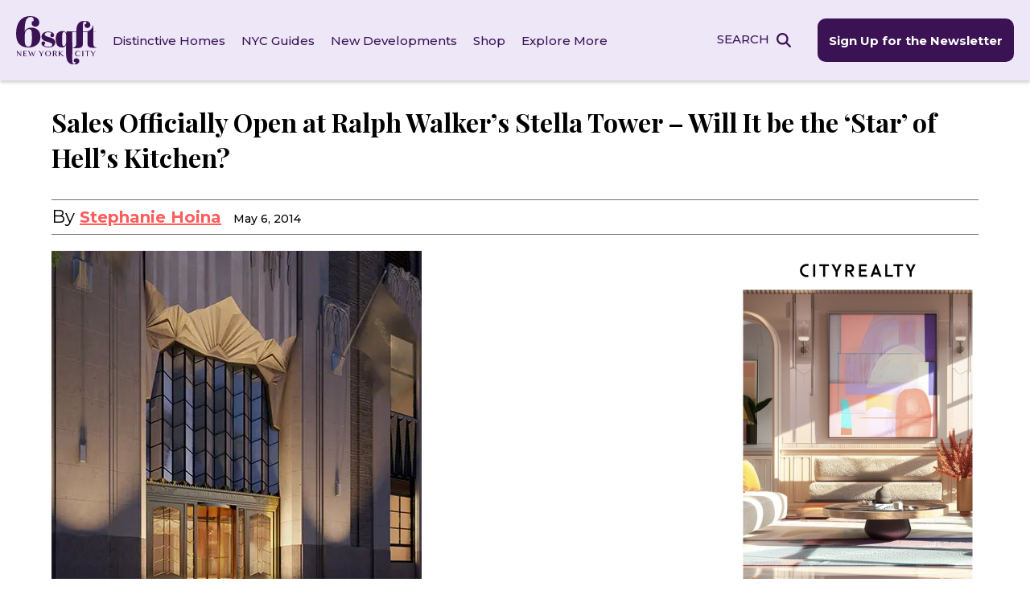

--- FILE ---
content_type: text/html; charset=UTF-8
request_url: https://www.6sqft.com/ralph-walkers-stella-tower-aims-to-be-the-star-of-hells-kitchen-sales-officially-open/
body_size: 40832
content:
<!doctype html>
<html dir="ltr" lang="en-US" prefix="og: https://ogp.me/ns#">
<head> <script>
var gform;gform||(document.addEventListener("gform_main_scripts_loaded",function(){gform.scriptsLoaded=!0}),document.addEventListener("gform/theme/scripts_loaded",function(){gform.themeScriptsLoaded=!0}),window.addEventListener("DOMContentLoaded",function(){gform.domLoaded=!0}),gform={domLoaded:!1,scriptsLoaded:!1,themeScriptsLoaded:!1,isFormEditor:()=>"function"==typeof InitializeEditor,callIfLoaded:function(o){return!(!gform.domLoaded||!gform.scriptsLoaded||!gform.themeScriptsLoaded&&!gform.isFormEditor()||(gform.isFormEditor()&&console.warn("The use of gform.initializeOnLoaded() is deprecated in the form editor context and will be removed in Gravity Forms 3.1."),o(),0))},initializeOnLoaded:function(o){gform.callIfLoaded(o)||(document.addEventListener("gform_main_scripts_loaded",()=>{gform.scriptsLoaded=!0,gform.callIfLoaded(o)}),document.addEventListener("gform/theme/scripts_loaded",()=>{gform.themeScriptsLoaded=!0,gform.callIfLoaded(o)}),window.addEventListener("DOMContentLoaded",()=>{gform.domLoaded=!0,gform.callIfLoaded(o)}))},hooks:{action:{},filter:{}},addAction:function(o,r,e,t){gform.addHook("action",o,r,e,t)},addFilter:function(o,r,e,t){gform.addHook("filter",o,r,e,t)},doAction:function(o){gform.doHook("action",o,arguments)},applyFilters:function(o){return gform.doHook("filter",o,arguments)},removeAction:function(o,r){gform.removeHook("action",o,r)},removeFilter:function(o,r,e){gform.removeHook("filter",o,r,e)},addHook:function(o,r,e,t,n){null==gform.hooks[o][r]&&(gform.hooks[o][r]=[]);var d=gform.hooks[o][r];null==n&&(n=r+"_"+d.length),gform.hooks[o][r].push({tag:n,callable:e,priority:t=null==t?10:t})},doHook:function(r,o,e){var t;if(e=Array.prototype.slice.call(e,1),null!=gform.hooks[r][o]&&((o=gform.hooks[r][o]).sort(function(o,r){return o.priority-r.priority}),o.forEach(function(o){"function"!=typeof(t=o.callable)&&(t=window[t]),"action"==r?t.apply(null,e):e[0]=t.apply(null,e)})),"filter"==r)return e[0]},removeHook:function(o,r,t,n){var e;null!=gform.hooks[o][r]&&(e=(e=gform.hooks[o][r]).filter(function(o,r,e){return!!(null!=n&&n!=o.tag||null!=t&&t!=o.priority)}),gform.hooks[o][r]=e)}});
</script>
<meta charset="UTF-8"><script>if(navigator.userAgent.match(/MSIE|Internet Explorer/i)||navigator.userAgent.match(/Trident\/7\..*?rv:11/i)){var href=document.location.href;if(!href.match(/[?&]nowprocket/)){if(href.indexOf("?")==-1){if(href.indexOf("#")==-1){document.location.href=href+"?nowprocket=1"}else{document.location.href=href.replace("#","?nowprocket=1#")}}else{if(href.indexOf("#")==-1){document.location.href=href+"&nowprocket=1"}else{document.location.href=href.replace("#","&nowprocket=1#")}}}}</script><script>(()=>{class RocketLazyLoadScripts{constructor(){this.v="2.0.4",this.userEvents=["keydown","keyup","mousedown","mouseup","mousemove","mouseover","mouseout","touchmove","touchstart","touchend","touchcancel","wheel","click","dblclick","input"],this.attributeEvents=["onblur","onclick","oncontextmenu","ondblclick","onfocus","onmousedown","onmouseenter","onmouseleave","onmousemove","onmouseout","onmouseover","onmouseup","onmousewheel","onscroll","onsubmit"]}async t(){this.i(),this.o(),/iP(ad|hone)/.test(navigator.userAgent)&&this.h(),this.u(),this.l(this),this.m(),this.k(this),this.p(this),this._(),await Promise.all([this.R(),this.L()]),this.lastBreath=Date.now(),this.S(this),this.P(),this.D(),this.O(),this.M(),await this.C(this.delayedScripts.normal),await this.C(this.delayedScripts.defer),await this.C(this.delayedScripts.async),await this.T(),await this.F(),await this.j(),await this.A(),window.dispatchEvent(new Event("rocket-allScriptsLoaded")),this.everythingLoaded=!0,this.lastTouchEnd&&await new Promise(t=>setTimeout(t,500-Date.now()+this.lastTouchEnd)),this.I(),this.H(),this.U(),this.W()}i(){this.CSPIssue=sessionStorage.getItem("rocketCSPIssue"),document.addEventListener("securitypolicyviolation",t=>{this.CSPIssue||"script-src-elem"!==t.violatedDirective||"data"!==t.blockedURI||(this.CSPIssue=!0,sessionStorage.setItem("rocketCSPIssue",!0))},{isRocket:!0})}o(){window.addEventListener("pageshow",t=>{this.persisted=t.persisted,this.realWindowLoadedFired=!0},{isRocket:!0}),window.addEventListener("pagehide",()=>{this.onFirstUserAction=null},{isRocket:!0})}h(){let t;function e(e){t=e}window.addEventListener("touchstart",e,{isRocket:!0}),window.addEventListener("touchend",function i(o){o.changedTouches[0]&&t.changedTouches[0]&&Math.abs(o.changedTouches[0].pageX-t.changedTouches[0].pageX)<10&&Math.abs(o.changedTouches[0].pageY-t.changedTouches[0].pageY)<10&&o.timeStamp-t.timeStamp<200&&(window.removeEventListener("touchstart",e,{isRocket:!0}),window.removeEventListener("touchend",i,{isRocket:!0}),"INPUT"===o.target.tagName&&"text"===o.target.type||(o.target.dispatchEvent(new TouchEvent("touchend",{target:o.target,bubbles:!0})),o.target.dispatchEvent(new MouseEvent("mouseover",{target:o.target,bubbles:!0})),o.target.dispatchEvent(new PointerEvent("click",{target:o.target,bubbles:!0,cancelable:!0,detail:1,clientX:o.changedTouches[0].clientX,clientY:o.changedTouches[0].clientY})),event.preventDefault()))},{isRocket:!0})}q(t){this.userActionTriggered||("mousemove"!==t.type||this.firstMousemoveIgnored?"keyup"===t.type||"mouseover"===t.type||"mouseout"===t.type||(this.userActionTriggered=!0,this.onFirstUserAction&&this.onFirstUserAction()):this.firstMousemoveIgnored=!0),"click"===t.type&&t.preventDefault(),t.stopPropagation(),t.stopImmediatePropagation(),"touchstart"===this.lastEvent&&"touchend"===t.type&&(this.lastTouchEnd=Date.now()),"click"===t.type&&(this.lastTouchEnd=0),this.lastEvent=t.type,t.composedPath&&t.composedPath()[0].getRootNode()instanceof ShadowRoot&&(t.rocketTarget=t.composedPath()[0]),this.savedUserEvents.push(t)}u(){this.savedUserEvents=[],this.userEventHandler=this.q.bind(this),this.userEvents.forEach(t=>window.addEventListener(t,this.userEventHandler,{passive:!1,isRocket:!0})),document.addEventListener("visibilitychange",this.userEventHandler,{isRocket:!0})}U(){this.userEvents.forEach(t=>window.removeEventListener(t,this.userEventHandler,{passive:!1,isRocket:!0})),document.removeEventListener("visibilitychange",this.userEventHandler,{isRocket:!0}),this.savedUserEvents.forEach(t=>{(t.rocketTarget||t.target).dispatchEvent(new window[t.constructor.name](t.type,t))})}m(){const t="return false",e=Array.from(this.attributeEvents,t=>"data-rocket-"+t),i="["+this.attributeEvents.join("],[")+"]",o="[data-rocket-"+this.attributeEvents.join("],[data-rocket-")+"]",s=(e,i,o)=>{o&&o!==t&&(e.setAttribute("data-rocket-"+i,o),e["rocket"+i]=new Function("event",o),e.setAttribute(i,t))};new MutationObserver(t=>{for(const n of t)"attributes"===n.type&&(n.attributeName.startsWith("data-rocket-")||this.everythingLoaded?n.attributeName.startsWith("data-rocket-")&&this.everythingLoaded&&this.N(n.target,n.attributeName.substring(12)):s(n.target,n.attributeName,n.target.getAttribute(n.attributeName))),"childList"===n.type&&n.addedNodes.forEach(t=>{if(t.nodeType===Node.ELEMENT_NODE)if(this.everythingLoaded)for(const i of[t,...t.querySelectorAll(o)])for(const t of i.getAttributeNames())e.includes(t)&&this.N(i,t.substring(12));else for(const e of[t,...t.querySelectorAll(i)])for(const t of e.getAttributeNames())this.attributeEvents.includes(t)&&s(e,t,e.getAttribute(t))})}).observe(document,{subtree:!0,childList:!0,attributeFilter:[...this.attributeEvents,...e]})}I(){this.attributeEvents.forEach(t=>{document.querySelectorAll("[data-rocket-"+t+"]").forEach(e=>{this.N(e,t)})})}N(t,e){const i=t.getAttribute("data-rocket-"+e);i&&(t.setAttribute(e,i),t.removeAttribute("data-rocket-"+e))}k(t){Object.defineProperty(HTMLElement.prototype,"onclick",{get(){return this.rocketonclick||null},set(e){this.rocketonclick=e,this.setAttribute(t.everythingLoaded?"onclick":"data-rocket-onclick","this.rocketonclick(event)")}})}S(t){function e(e,i){let o=e[i];e[i]=null,Object.defineProperty(e,i,{get:()=>o,set(s){t.everythingLoaded?o=s:e["rocket"+i]=o=s}})}e(document,"onreadystatechange"),e(window,"onload"),e(window,"onpageshow");try{Object.defineProperty(document,"readyState",{get:()=>t.rocketReadyState,set(e){t.rocketReadyState=e},configurable:!0}),document.readyState="loading"}catch(t){console.log("WPRocket DJE readyState conflict, bypassing")}}l(t){this.originalAddEventListener=EventTarget.prototype.addEventListener,this.originalRemoveEventListener=EventTarget.prototype.removeEventListener,this.savedEventListeners=[],EventTarget.prototype.addEventListener=function(e,i,o){o&&o.isRocket||!t.B(e,this)&&!t.userEvents.includes(e)||t.B(e,this)&&!t.userActionTriggered||e.startsWith("rocket-")||t.everythingLoaded?t.originalAddEventListener.call(this,e,i,o):(t.savedEventListeners.push({target:this,remove:!1,type:e,func:i,options:o}),"mouseenter"!==e&&"mouseleave"!==e||t.originalAddEventListener.call(this,e,t.savedUserEvents.push,o))},EventTarget.prototype.removeEventListener=function(e,i,o){o&&o.isRocket||!t.B(e,this)&&!t.userEvents.includes(e)||t.B(e,this)&&!t.userActionTriggered||e.startsWith("rocket-")||t.everythingLoaded?t.originalRemoveEventListener.call(this,e,i,o):t.savedEventListeners.push({target:this,remove:!0,type:e,func:i,options:o})}}J(t,e){this.savedEventListeners=this.savedEventListeners.filter(i=>{let o=i.type,s=i.target||window;return e!==o||t!==s||(this.B(o,s)&&(i.type="rocket-"+o),this.$(i),!1)})}H(){EventTarget.prototype.addEventListener=this.originalAddEventListener,EventTarget.prototype.removeEventListener=this.originalRemoveEventListener,this.savedEventListeners.forEach(t=>this.$(t))}$(t){t.remove?this.originalRemoveEventListener.call(t.target,t.type,t.func,t.options):this.originalAddEventListener.call(t.target,t.type,t.func,t.options)}p(t){let e;function i(e){return t.everythingLoaded?e:e.split(" ").map(t=>"load"===t||t.startsWith("load.")?"rocket-jquery-load":t).join(" ")}function o(o){function s(e){const s=o.fn[e];o.fn[e]=o.fn.init.prototype[e]=function(){return this[0]===window&&t.userActionTriggered&&("string"==typeof arguments[0]||arguments[0]instanceof String?arguments[0]=i(arguments[0]):"object"==typeof arguments[0]&&Object.keys(arguments[0]).forEach(t=>{const e=arguments[0][t];delete arguments[0][t],arguments[0][i(t)]=e})),s.apply(this,arguments),this}}if(o&&o.fn&&!t.allJQueries.includes(o)){const e={DOMContentLoaded:[],"rocket-DOMContentLoaded":[]};for(const t in e)document.addEventListener(t,()=>{e[t].forEach(t=>t())},{isRocket:!0});o.fn.ready=o.fn.init.prototype.ready=function(i){function s(){parseInt(o.fn.jquery)>2?setTimeout(()=>i.bind(document)(o)):i.bind(document)(o)}return"function"==typeof i&&(t.realDomReadyFired?!t.userActionTriggered||t.fauxDomReadyFired?s():e["rocket-DOMContentLoaded"].push(s):e.DOMContentLoaded.push(s)),o([])},s("on"),s("one"),s("off"),t.allJQueries.push(o)}e=o}t.allJQueries=[],o(window.jQuery),Object.defineProperty(window,"jQuery",{get:()=>e,set(t){o(t)}})}P(){const t=new Map;document.write=document.writeln=function(e){const i=document.currentScript,o=document.createRange(),s=i.parentElement;let n=t.get(i);void 0===n&&(n=i.nextSibling,t.set(i,n));const c=document.createDocumentFragment();o.setStart(c,0),c.appendChild(o.createContextualFragment(e)),s.insertBefore(c,n)}}async R(){return new Promise(t=>{this.userActionTriggered?t():this.onFirstUserAction=t})}async L(){return new Promise(t=>{document.addEventListener("DOMContentLoaded",()=>{this.realDomReadyFired=!0,t()},{isRocket:!0})})}async j(){return this.realWindowLoadedFired?Promise.resolve():new Promise(t=>{window.addEventListener("load",t,{isRocket:!0})})}M(){this.pendingScripts=[];this.scriptsMutationObserver=new MutationObserver(t=>{for(const e of t)e.addedNodes.forEach(t=>{"SCRIPT"!==t.tagName||t.noModule||t.isWPRocket||this.pendingScripts.push({script:t,promise:new Promise(e=>{const i=()=>{const i=this.pendingScripts.findIndex(e=>e.script===t);i>=0&&this.pendingScripts.splice(i,1),e()};t.addEventListener("load",i,{isRocket:!0}),t.addEventListener("error",i,{isRocket:!0}),setTimeout(i,1e3)})})})}),this.scriptsMutationObserver.observe(document,{childList:!0,subtree:!0})}async F(){await this.X(),this.pendingScripts.length?(await this.pendingScripts[0].promise,await this.F()):this.scriptsMutationObserver.disconnect()}D(){this.delayedScripts={normal:[],async:[],defer:[]},document.querySelectorAll("script[type$=rocketlazyloadscript]").forEach(t=>{t.hasAttribute("data-rocket-src")?t.hasAttribute("async")&&!1!==t.async?this.delayedScripts.async.push(t):t.hasAttribute("defer")&&!1!==t.defer||"module"===t.getAttribute("data-rocket-type")?this.delayedScripts.defer.push(t):this.delayedScripts.normal.push(t):this.delayedScripts.normal.push(t)})}async _(){await this.L();let t=[];document.querySelectorAll("script[type$=rocketlazyloadscript][data-rocket-src]").forEach(e=>{let i=e.getAttribute("data-rocket-src");if(i&&!i.startsWith("data:")){i.startsWith("//")&&(i=location.protocol+i);try{const o=new URL(i).origin;o!==location.origin&&t.push({src:o,crossOrigin:e.crossOrigin||"module"===e.getAttribute("data-rocket-type")})}catch(t){}}}),t=[...new Map(t.map(t=>[JSON.stringify(t),t])).values()],this.Y(t,"preconnect")}async G(t){if(await this.K(),!0!==t.noModule||!("noModule"in HTMLScriptElement.prototype))return new Promise(e=>{let i;function o(){(i||t).setAttribute("data-rocket-status","executed"),e()}try{if(navigator.userAgent.includes("Firefox/")||""===navigator.vendor||this.CSPIssue)i=document.createElement("script"),[...t.attributes].forEach(t=>{let e=t.nodeName;"type"!==e&&("data-rocket-type"===e&&(e="type"),"data-rocket-src"===e&&(e="src"),i.setAttribute(e,t.nodeValue))}),t.text&&(i.text=t.text),t.nonce&&(i.nonce=t.nonce),i.hasAttribute("src")?(i.addEventListener("load",o,{isRocket:!0}),i.addEventListener("error",()=>{i.setAttribute("data-rocket-status","failed-network"),e()},{isRocket:!0}),setTimeout(()=>{i.isConnected||e()},1)):(i.text=t.text,o()),i.isWPRocket=!0,t.parentNode.replaceChild(i,t);else{const i=t.getAttribute("data-rocket-type"),s=t.getAttribute("data-rocket-src");i?(t.type=i,t.removeAttribute("data-rocket-type")):t.removeAttribute("type"),t.addEventListener("load",o,{isRocket:!0}),t.addEventListener("error",i=>{this.CSPIssue&&i.target.src.startsWith("data:")?(console.log("WPRocket: CSP fallback activated"),t.removeAttribute("src"),this.G(t).then(e)):(t.setAttribute("data-rocket-status","failed-network"),e())},{isRocket:!0}),s?(t.fetchPriority="high",t.removeAttribute("data-rocket-src"),t.src=s):t.src="data:text/javascript;base64,"+window.btoa(unescape(encodeURIComponent(t.text)))}}catch(i){t.setAttribute("data-rocket-status","failed-transform"),e()}});t.setAttribute("data-rocket-status","skipped")}async C(t){const e=t.shift();return e?(e.isConnected&&await this.G(e),this.C(t)):Promise.resolve()}O(){this.Y([...this.delayedScripts.normal,...this.delayedScripts.defer,...this.delayedScripts.async],"preload")}Y(t,e){this.trash=this.trash||[];let i=!0;var o=document.createDocumentFragment();t.forEach(t=>{const s=t.getAttribute&&t.getAttribute("data-rocket-src")||t.src;if(s&&!s.startsWith("data:")){const n=document.createElement("link");n.href=s,n.rel=e,"preconnect"!==e&&(n.as="script",n.fetchPriority=i?"high":"low"),t.getAttribute&&"module"===t.getAttribute("data-rocket-type")&&(n.crossOrigin=!0),t.crossOrigin&&(n.crossOrigin=t.crossOrigin),t.integrity&&(n.integrity=t.integrity),t.nonce&&(n.nonce=t.nonce),o.appendChild(n),this.trash.push(n),i=!1}}),document.head.appendChild(o)}W(){this.trash.forEach(t=>t.remove())}async T(){try{document.readyState="interactive"}catch(t){}this.fauxDomReadyFired=!0;try{await this.K(),this.J(document,"readystatechange"),document.dispatchEvent(new Event("rocket-readystatechange")),await this.K(),document.rocketonreadystatechange&&document.rocketonreadystatechange(),await this.K(),this.J(document,"DOMContentLoaded"),document.dispatchEvent(new Event("rocket-DOMContentLoaded")),await this.K(),this.J(window,"DOMContentLoaded"),window.dispatchEvent(new Event("rocket-DOMContentLoaded"))}catch(t){console.error(t)}}async A(){try{document.readyState="complete"}catch(t){}try{await this.K(),this.J(document,"readystatechange"),document.dispatchEvent(new Event("rocket-readystatechange")),await this.K(),document.rocketonreadystatechange&&document.rocketonreadystatechange(),await this.K(),this.J(window,"load"),window.dispatchEvent(new Event("rocket-load")),await this.K(),window.rocketonload&&window.rocketonload(),await this.K(),this.allJQueries.forEach(t=>t(window).trigger("rocket-jquery-load")),await this.K(),this.J(window,"pageshow");const t=new Event("rocket-pageshow");t.persisted=this.persisted,window.dispatchEvent(t),await this.K(),window.rocketonpageshow&&window.rocketonpageshow({persisted:this.persisted})}catch(t){console.error(t)}}async K(){Date.now()-this.lastBreath>45&&(await this.X(),this.lastBreath=Date.now())}async X(){return document.hidden?new Promise(t=>setTimeout(t)):new Promise(t=>requestAnimationFrame(t))}B(t,e){return e===document&&"readystatechange"===t||(e===document&&"DOMContentLoaded"===t||(e===window&&"DOMContentLoaded"===t||(e===window&&"load"===t||e===window&&"pageshow"===t)))}static run(){(new RocketLazyLoadScripts).t()}}RocketLazyLoadScripts.run()})();</script>
	
	<meta name="viewport" content="width=device-width, initial-scale=1">
	<link rel="profile" href="https://gmpg.org/xfn/11">
	<link rel="preconnect" href="https://fonts.googleapis.com">
	<link rel="preconnect" href="https://fonts.gstatic.com" crossorigin>
	

	<link rel="apple-touch-icon-precomposed" href="https://www.6sqft.com/wp-content/themes/sqft/img/favicons/6SQFT_favicon_152x152px.png">
	<link rel="icon" href="https://www.6sqft.com/wp-content/themes/sqft/img/favicons/6SQFT_favicon_76x76px.png">

	<!-- Google Tag Manager -->
	<script type="rocketlazyloadscript">(function(w,d,s,l,i){w[l]=w[l]||[];w[l].push({'gtm.start':
	new Date().getTime(),event:'gtm.js'});var f=d.getElementsByTagName(s)[0],
	j=d.createElement(s),dl=l!='dataLayer'?'&l='+l:'';j.async=true;j.src=
	'https://www.googletagmanager.com/gtm.js?id='+i+dl;f.parentNode.insertBefore(j,f);
	})(window,document,'script','dataLayer','GTM-K5ZTQNFN');</script>
	<!-- End Google Tag Manager -->

	<script type="rocketlazyloadscript" async data-rocket-src="https://pagead2.googlesyndication.com/pagead/js/adsbygoogle.js?client=ca-pub-6459174850902227" crossorigin="anonymous"></script>

	<title>Sales Officially Open at Ralph Walker’s Stella Tower. Will It be the ‘Star’ of Hell’s Kitchen? | 6sqft</title>
<link data-rocket-preload as="style" href="https://fonts.googleapis.com/css2?family=Montserrat:wght@300;400;500;600;700&#038;family=Playfair+Display:ital,wght@0,400;0,700;0,800;1,400&#038;display=swap" rel="preload">
<link href="https://fonts.googleapis.com/css2?family=Montserrat:wght@300;400;500;600;700&#038;family=Playfair+Display:ital,wght@0,400;0,700;0,800;1,400&#038;display=swap" media="print" onload="this.media=&#039;all&#039;" rel="stylesheet">
<noscript><link rel="stylesheet" href="https://fonts.googleapis.com/css2?family=Montserrat:wght@300;400;500;600;700&#038;family=Playfair+Display:ital,wght@0,400;0,700;0,800;1,400&#038;display=swap"></noscript>

		<!-- All in One SEO Pro 4.9.3 - aioseo.com -->
	<meta name="description" content="Sales at Ralph Walker’s iconic Art Deco building, the Stella Tower, have officially opened." />
	<meta name="robots" content="max-image-preview:large" />
	<meta name="author" content="Stephanie Hoina"/>
	<link rel="canonical" href="https://www.6sqft.com/ralph-walkers-stella-tower-aims-to-be-the-star-of-hells-kitchen-sales-officially-open/" />
	<meta name="generator" content="All in One SEO Pro (AIOSEO) 4.9.3" />
		<meta property="og:locale" content="en_US" />
		<meta property="og:site_name" content="6sqft | NYC Real Estate news and information" />
		<meta property="og:type" content="article" />
		<meta property="og:title" content="Sales Officially Open at Ralph Walker’s Stella Tower. Will It be the ‘Star’ of Hell’s Kitchen? | 6sqft" />
		<meta property="og:description" content="Sales at Ralph Walker’s iconic Art Deco building, the Stella Tower, have officially opened." />
		<meta property="og:url" content="https://www.6sqft.com/ralph-walkers-stella-tower-aims-to-be-the-star-of-hells-kitchen-sales-officially-open/" />
		<meta property="og:image" content="https://thumbs.6sqft.com/wp-content/uploads/2014/05/21070253/StellaEntrance.jpeg" />
		<meta property="og:image:secure_url" content="https://thumbs.6sqft.com/wp-content/uploads/2014/05/21070253/StellaEntrance.jpeg" />
		<meta property="og:image:width" content="460" />
		<meta property="og:image:height" content="455" />
		<meta property="article:published_time" content="2014-05-06T16:03:57+00:00" />
		<meta property="article:modified_time" content="2023-08-02T00:47:55+00:00" />
		<meta property="article:publisher" content="https://www.facebook.com/6sqft/" />
		<meta name="twitter:card" content="summary_large_image" />
		<meta name="twitter:site" content="@6sqft" />
		<meta name="twitter:title" content="Sales Officially Open at Ralph Walker’s Stella Tower. Will It be the ‘Star’ of Hell’s Kitchen? | 6sqft" />
		<meta name="twitter:description" content="Sales at Ralph Walker’s iconic Art Deco building, the Stella Tower, have officially opened." />
		<meta name="twitter:creator" content="@6sqft" />
		<meta name="twitter:image" content="https://thumbs.6sqft.com/wp-content/uploads/2014/05/21070253/StellaEntrance.jpeg" />
		<script type="application/ld+json" class="aioseo-schema">
			{"@context":"https:\/\/schema.org","@graph":[{"@type":"Article","@id":"https:\/\/www.6sqft.com\/ralph-walkers-stella-tower-aims-to-be-the-star-of-hells-kitchen-sales-officially-open\/#article","name":"Sales Officially Open at Ralph Walker\u2019s Stella Tower. Will It be the \u2018Star\u2019 of Hell\u2019s Kitchen? | 6sqft","headline":"Sales Officially Open at Ralph Walker\u2019s Stella Tower \u2013 Will It be the \u2018Star\u2019 of Hell\u2019s Kitchen?","author":{"@id":"https:\/\/www.6sqft.com\/author\/stephaniehoina\/#author"},"publisher":{"@id":"https:\/\/www.6sqft.com\/#organization"},"image":{"@type":"ImageObject","url":"https:\/\/thumbs.6sqft.com\/wp-content\/uploads\/2014\/05\/21070253\/StellaEntrance.jpeg","width":460,"height":455,"caption":"NYC's New Stella Tower Lobby entrance"},"datePublished":"2014-05-06T12:03:57-04:00","dateModified":"2023-08-02T00:47:55-04:00","inLanguage":"en-US","commentCount":2,"mainEntityOfPage":{"@id":"https:\/\/www.6sqft.com\/ralph-walkers-stella-tower-aims-to-be-the-star-of-hells-kitchen-sales-officially-open\/#webpage"},"isPartOf":{"@id":"https:\/\/www.6sqft.com\/ralph-walkers-stella-tower-aims-to-be-the-star-of-hells-kitchen-sales-officially-open\/#webpage"},"articleSection":"Architecture And Design, Distinctive Homes, Hell's Kitchen, 425 West 50th Street, Ralph Walker"},{"@type":"BreadcrumbList","@id":"https:\/\/www.6sqft.com\/ralph-walkers-stella-tower-aims-to-be-the-star-of-hells-kitchen-sales-officially-open\/#breadcrumblist","itemListElement":[{"@type":"ListItem","@id":"https:\/\/www.6sqft.com#listItem","position":1,"name":"Home","item":"https:\/\/www.6sqft.com","nextItem":{"@type":"ListItem","@id":"https:\/\/www.6sqft.com\/category\/distinctive-homes\/#listItem","name":"Distinctive Homes"}},{"@type":"ListItem","@id":"https:\/\/www.6sqft.com\/category\/distinctive-homes\/#listItem","position":2,"name":"Distinctive Homes","item":"https:\/\/www.6sqft.com\/category\/distinctive-homes\/","nextItem":{"@type":"ListItem","@id":"https:\/\/www.6sqft.com\/ralph-walkers-stella-tower-aims-to-be-the-star-of-hells-kitchen-sales-officially-open\/#listItem","name":"Sales Officially Open at Ralph Walker\u2019s Stella Tower \u2013 Will It be the \u2018Star\u2019 of Hell\u2019s Kitchen?"},"previousItem":{"@type":"ListItem","@id":"https:\/\/www.6sqft.com#listItem","name":"Home"}},{"@type":"ListItem","@id":"https:\/\/www.6sqft.com\/ralph-walkers-stella-tower-aims-to-be-the-star-of-hells-kitchen-sales-officially-open\/#listItem","position":3,"name":"Sales Officially Open at Ralph Walker\u2019s Stella Tower \u2013 Will It be the \u2018Star\u2019 of Hell\u2019s Kitchen?","previousItem":{"@type":"ListItem","@id":"https:\/\/www.6sqft.com\/category\/distinctive-homes\/#listItem","name":"Distinctive Homes"}}]},{"@type":"Organization","@id":"https:\/\/www.6sqft.com\/#organization","name":"6sqft","description":"NYC Real Estate news and information","url":"https:\/\/www.6sqft.com\/","logo":{"@type":"ImageObject","url":"https:\/\/www.6sqft.com\/wp-content\/uploads\/2023\/02\/logo_6sqft.svg","@id":"https:\/\/www.6sqft.com\/ralph-walkers-stella-tower-aims-to-be-the-star-of-hells-kitchen-sales-officially-open\/#organizationLogo","width":136,"height":81},"image":{"@id":"https:\/\/www.6sqft.com\/ralph-walkers-stella-tower-aims-to-be-the-star-of-hells-kitchen-sales-officially-open\/#organizationLogo"},"sameAs":["https:\/\/www.facebook.com\/6sqft\/","https:\/\/twitter.com\/6sqft","https:\/\/www.instagram.com\/6sqft\/"]},{"@type":"Person","@id":"https:\/\/www.6sqft.com\/author\/stephaniehoina\/#author","url":"https:\/\/www.6sqft.com\/author\/stephaniehoina\/","name":"Stephanie Hoina","image":{"@type":"ImageObject","@id":"https:\/\/www.6sqft.com\/ralph-walkers-stella-tower-aims-to-be-the-star-of-hells-kitchen-sales-officially-open\/#authorImage","url":"https:\/\/secure.gravatar.com\/avatar\/c7c745059c3ef1b31b0aa77dcecc714784cedbb2a3642f14b9ffb845981972f7?s=96&d=mm&r=g","width":96,"height":96,"caption":"Stephanie Hoina"}},{"@type":"WebPage","@id":"https:\/\/www.6sqft.com\/ralph-walkers-stella-tower-aims-to-be-the-star-of-hells-kitchen-sales-officially-open\/#webpage","url":"https:\/\/www.6sqft.com\/ralph-walkers-stella-tower-aims-to-be-the-star-of-hells-kitchen-sales-officially-open\/","name":"Sales Officially Open at Ralph Walker\u2019s Stella Tower. Will It be the \u2018Star\u2019 of Hell\u2019s Kitchen? | 6sqft","description":"Sales at Ralph Walker\u2019s iconic Art Deco building, the Stella Tower, have officially opened.","inLanguage":"en-US","isPartOf":{"@id":"https:\/\/www.6sqft.com\/#website"},"breadcrumb":{"@id":"https:\/\/www.6sqft.com\/ralph-walkers-stella-tower-aims-to-be-the-star-of-hells-kitchen-sales-officially-open\/#breadcrumblist"},"author":{"@id":"https:\/\/www.6sqft.com\/author\/stephaniehoina\/#author"},"creator":{"@id":"https:\/\/www.6sqft.com\/author\/stephaniehoina\/#author"},"image":{"@type":"ImageObject","url":"https:\/\/thumbs.6sqft.com\/wp-content\/uploads\/2014\/05\/21070253\/StellaEntrance.jpeg","@id":"https:\/\/www.6sqft.com\/ralph-walkers-stella-tower-aims-to-be-the-star-of-hells-kitchen-sales-officially-open\/#mainImage","width":460,"height":455,"caption":"NYC's New Stella Tower Lobby entrance"},"primaryImageOfPage":{"@id":"https:\/\/www.6sqft.com\/ralph-walkers-stella-tower-aims-to-be-the-star-of-hells-kitchen-sales-officially-open\/#mainImage"},"datePublished":"2014-05-06T12:03:57-04:00","dateModified":"2023-08-02T00:47:55-04:00"},{"@type":"WebSite","@id":"https:\/\/www.6sqft.com\/#website","url":"https:\/\/www.6sqft.com\/","name":"6sqft | NYC local news, events, and apartments","description":"NYC Real Estate news and information","inLanguage":"en-US","publisher":{"@id":"https:\/\/www.6sqft.com\/#organization"}}]}
		</script>
		<!-- All in One SEO Pro -->

<link rel='dns-prefetch' href='//www.6sqft.com' />
<link rel='dns-prefetch' href='//www.googletagmanager.com' />
<link rel='dns-prefetch' href='//pagead2.googlesyndication.com' />
<link href='https://fonts.gstatic.com' crossorigin rel='preconnect' />
<link rel="alternate" type="application/rss+xml" title="6sqft &raquo; Feed" href="https://www.6sqft.com/feed/" />
<link rel="alternate" type="application/rss+xml" title="6sqft &raquo; Comments Feed" href="https://www.6sqft.com/comments/feed/" />
<script id="wpp-js" src="https://www.6sqft.com/wp-content/plugins/wordpress-popular-posts/assets/js/wpp.min.js?ver=7.3.6" data-sampling="0" data-sampling-rate="100" data-api-url="https://www.6sqft.com/wp-json/wordpress-popular-posts" data-post-id="165706" data-token="39a2247778" data-lang="0" data-debug="0"></script>
<link rel="alternate" type="application/rss+xml" title="6sqft &raquo; Sales Officially Open at Ralph Walker’s Stella Tower – Will It be the ‘Star’ of Hell’s Kitchen? Comments Feed" href="https://www.6sqft.com/ralph-walkers-stella-tower-aims-to-be-the-star-of-hells-kitchen-sales-officially-open/feed/" />
<link rel="alternate" title="oEmbed (JSON)" type="application/json+oembed" href="https://www.6sqft.com/wp-json/oembed/1.0/embed?url=https%3A%2F%2Fwww.6sqft.com%2Fralph-walkers-stella-tower-aims-to-be-the-star-of-hells-kitchen-sales-officially-open%2F" />
<link rel="alternate" title="oEmbed (XML)" type="text/xml+oembed" href="https://www.6sqft.com/wp-json/oembed/1.0/embed?url=https%3A%2F%2Fwww.6sqft.com%2Fralph-walkers-stella-tower-aims-to-be-the-star-of-hells-kitchen-sales-officially-open%2F&#038;format=xml" />
<style id='wp-img-auto-sizes-contain-inline-css'>
img:is([sizes=auto i],[sizes^="auto," i]){contain-intrinsic-size:3000px 1500px}
/*# sourceURL=wp-img-auto-sizes-contain-inline-css */
</style>
<style id='wp-emoji-styles-inline-css'>

	img.wp-smiley, img.emoji {
		display: inline !important;
		border: none !important;
		box-shadow: none !important;
		height: 1em !important;
		width: 1em !important;
		margin: 0 0.07em !important;
		vertical-align: -0.1em !important;
		background: none !important;
		padding: 0 !important;
	}
/*# sourceURL=wp-emoji-styles-inline-css */
</style>
<style id='wp-block-library-inline-css'>
:root{--wp-block-synced-color:#7a00df;--wp-block-synced-color--rgb:122,0,223;--wp-bound-block-color:var(--wp-block-synced-color);--wp-editor-canvas-background:#ddd;--wp-admin-theme-color:#007cba;--wp-admin-theme-color--rgb:0,124,186;--wp-admin-theme-color-darker-10:#006ba1;--wp-admin-theme-color-darker-10--rgb:0,107,160.5;--wp-admin-theme-color-darker-20:#005a87;--wp-admin-theme-color-darker-20--rgb:0,90,135;--wp-admin-border-width-focus:2px}@media (min-resolution:192dpi){:root{--wp-admin-border-width-focus:1.5px}}.wp-element-button{cursor:pointer}:root .has-very-light-gray-background-color{background-color:#eee}:root .has-very-dark-gray-background-color{background-color:#313131}:root .has-very-light-gray-color{color:#eee}:root .has-very-dark-gray-color{color:#313131}:root .has-vivid-green-cyan-to-vivid-cyan-blue-gradient-background{background:linear-gradient(135deg,#00d084,#0693e3)}:root .has-purple-crush-gradient-background{background:linear-gradient(135deg,#34e2e4,#4721fb 50%,#ab1dfe)}:root .has-hazy-dawn-gradient-background{background:linear-gradient(135deg,#faaca8,#dad0ec)}:root .has-subdued-olive-gradient-background{background:linear-gradient(135deg,#fafae1,#67a671)}:root .has-atomic-cream-gradient-background{background:linear-gradient(135deg,#fdd79a,#004a59)}:root .has-nightshade-gradient-background{background:linear-gradient(135deg,#330968,#31cdcf)}:root .has-midnight-gradient-background{background:linear-gradient(135deg,#020381,#2874fc)}:root{--wp--preset--font-size--normal:16px;--wp--preset--font-size--huge:42px}.has-regular-font-size{font-size:1em}.has-larger-font-size{font-size:2.625em}.has-normal-font-size{font-size:var(--wp--preset--font-size--normal)}.has-huge-font-size{font-size:var(--wp--preset--font-size--huge)}.has-text-align-center{text-align:center}.has-text-align-left{text-align:left}.has-text-align-right{text-align:right}.has-fit-text{white-space:nowrap!important}#end-resizable-editor-section{display:none}.aligncenter{clear:both}.items-justified-left{justify-content:flex-start}.items-justified-center{justify-content:center}.items-justified-right{justify-content:flex-end}.items-justified-space-between{justify-content:space-between}.screen-reader-text{border:0;clip-path:inset(50%);height:1px;margin:-1px;overflow:hidden;padding:0;position:absolute;width:1px;word-wrap:normal!important}.screen-reader-text:focus{background-color:#ddd;clip-path:none;color:#444;display:block;font-size:1em;height:auto;left:5px;line-height:normal;padding:15px 23px 14px;text-decoration:none;top:5px;width:auto;z-index:100000}html :where(.has-border-color){border-style:solid}html :where([style*=border-top-color]){border-top-style:solid}html :where([style*=border-right-color]){border-right-style:solid}html :where([style*=border-bottom-color]){border-bottom-style:solid}html :where([style*=border-left-color]){border-left-style:solid}html :where([style*=border-width]){border-style:solid}html :where([style*=border-top-width]){border-top-style:solid}html :where([style*=border-right-width]){border-right-style:solid}html :where([style*=border-bottom-width]){border-bottom-style:solid}html :where([style*=border-left-width]){border-left-style:solid}html :where(img[class*=wp-image-]){height:auto;max-width:100%}:where(figure){margin:0 0 1em}html :where(.is-position-sticky){--wp-admin--admin-bar--position-offset:var(--wp-admin--admin-bar--height,0px)}@media screen and (max-width:600px){html :where(.is-position-sticky){--wp-admin--admin-bar--position-offset:0px}}

/*# sourceURL=wp-block-library-inline-css */
</style><style id='wp-block-paragraph-inline-css'>
.is-small-text{font-size:.875em}.is-regular-text{font-size:1em}.is-large-text{font-size:2.25em}.is-larger-text{font-size:3em}.has-drop-cap:not(:focus):first-letter{float:left;font-size:8.4em;font-style:normal;font-weight:100;line-height:.68;margin:.05em .1em 0 0;text-transform:uppercase}body.rtl .has-drop-cap:not(:focus):first-letter{float:none;margin-left:.1em}p.has-drop-cap.has-background{overflow:hidden}:root :where(p.has-background){padding:1.25em 2.375em}:where(p.has-text-color:not(.has-link-color)) a{color:inherit}p.has-text-align-left[style*="writing-mode:vertical-lr"],p.has-text-align-right[style*="writing-mode:vertical-rl"]{rotate:180deg}
/*# sourceURL=https://www.6sqft.com/wp-includes/blocks/paragraph/style.min.css */
</style>
<style id='global-styles-inline-css'>
:root{--wp--preset--aspect-ratio--square: 1;--wp--preset--aspect-ratio--4-3: 4/3;--wp--preset--aspect-ratio--3-4: 3/4;--wp--preset--aspect-ratio--3-2: 3/2;--wp--preset--aspect-ratio--2-3: 2/3;--wp--preset--aspect-ratio--16-9: 16/9;--wp--preset--aspect-ratio--9-16: 9/16;--wp--preset--color--black: #000000;--wp--preset--color--cyan-bluish-gray: #abb8c3;--wp--preset--color--white: #ffffff;--wp--preset--color--pale-pink: #f78da7;--wp--preset--color--vivid-red: #cf2e2e;--wp--preset--color--luminous-vivid-orange: #ff6900;--wp--preset--color--luminous-vivid-amber: #fcb900;--wp--preset--color--light-green-cyan: #7bdcb5;--wp--preset--color--vivid-green-cyan: #00d084;--wp--preset--color--pale-cyan-blue: #8ed1fc;--wp--preset--color--vivid-cyan-blue: #0693e3;--wp--preset--color--vivid-purple: #9b51e0;--wp--preset--color--primary: #fff;--wp--preset--color--secondary: #000;--wp--preset--color--tertiary: #383838;--wp--preset--color--quaternary: #00838f;--wp--preset--color--quinary: #4fb3bf;--wp--preset--gradient--vivid-cyan-blue-to-vivid-purple: linear-gradient(135deg,rgb(6,147,227) 0%,rgb(155,81,224) 100%);--wp--preset--gradient--light-green-cyan-to-vivid-green-cyan: linear-gradient(135deg,rgb(122,220,180) 0%,rgb(0,208,130) 100%);--wp--preset--gradient--luminous-vivid-amber-to-luminous-vivid-orange: linear-gradient(135deg,rgb(252,185,0) 0%,rgb(255,105,0) 100%);--wp--preset--gradient--luminous-vivid-orange-to-vivid-red: linear-gradient(135deg,rgb(255,105,0) 0%,rgb(207,46,46) 100%);--wp--preset--gradient--very-light-gray-to-cyan-bluish-gray: linear-gradient(135deg,rgb(238,238,238) 0%,rgb(169,184,195) 100%);--wp--preset--gradient--cool-to-warm-spectrum: linear-gradient(135deg,rgb(74,234,220) 0%,rgb(151,120,209) 20%,rgb(207,42,186) 40%,rgb(238,44,130) 60%,rgb(251,105,98) 80%,rgb(254,248,76) 100%);--wp--preset--gradient--blush-light-purple: linear-gradient(135deg,rgb(255,206,236) 0%,rgb(152,150,240) 100%);--wp--preset--gradient--blush-bordeaux: linear-gradient(135deg,rgb(254,205,165) 0%,rgb(254,45,45) 50%,rgb(107,0,62) 100%);--wp--preset--gradient--luminous-dusk: linear-gradient(135deg,rgb(255,203,112) 0%,rgb(199,81,192) 50%,rgb(65,88,208) 100%);--wp--preset--gradient--pale-ocean: linear-gradient(135deg,rgb(255,245,203) 0%,rgb(182,227,212) 50%,rgb(51,167,181) 100%);--wp--preset--gradient--electric-grass: linear-gradient(135deg,rgb(202,248,128) 0%,rgb(113,206,126) 100%);--wp--preset--gradient--midnight: linear-gradient(135deg,rgb(2,3,129) 0%,rgb(40,116,252) 100%);--wp--preset--gradient--quinary-to-secondary: linear-gradient(135deg, var(--wp--preset--color--quinary), var(--wp--preset--color--secondary));--wp--preset--font-size--small: 1.125rem;--wp--preset--font-size--medium: 1.25rem;--wp--preset--font-size--large: 1.5rem;--wp--preset--font-size--x-large: 42px;--wp--preset--font-size--extra-small: 1rem;--wp--preset--font-size--extra-large: 2.5rem;--wp--preset--font-family--system-fonts: -apple-system,BlinkMacSystemFont,"Segoe UI",Roboto,Oxygen-Sans,Ubuntu,Cantarell,"Helvetica Neue",sans-serif;--wp--preset--font-family--geneva-verdana: Geneva, Tahoma, Verdana, sans-serif;--wp--preset--font-family--cambria-georgia: Cambria, Georgia, serif;--wp--preset--spacing--20: 0.44rem;--wp--preset--spacing--30: 0.67rem;--wp--preset--spacing--40: 1rem;--wp--preset--spacing--50: 1.5rem;--wp--preset--spacing--60: 2.25rem;--wp--preset--spacing--70: 3.38rem;--wp--preset--spacing--80: 5.06rem;--wp--preset--shadow--natural: 6px 6px 9px rgba(0, 0, 0, 0.2);--wp--preset--shadow--deep: 12px 12px 50px rgba(0, 0, 0, 0.4);--wp--preset--shadow--sharp: 6px 6px 0px rgba(0, 0, 0, 0.2);--wp--preset--shadow--outlined: 6px 6px 0px -3px rgb(255, 255, 255), 6px 6px rgb(0, 0, 0);--wp--preset--shadow--crisp: 6px 6px 0px rgb(0, 0, 0);}:root { --wp--style--global--content-size: 840px;--wp--style--global--wide-size: 1100px; }:where(body) { margin: 0; }.wp-site-blocks > .alignleft { float: left; margin-right: 2em; }.wp-site-blocks > .alignright { float: right; margin-left: 2em; }.wp-site-blocks > .aligncenter { justify-content: center; margin-left: auto; margin-right: auto; }:where(.wp-site-blocks) > * { margin-block-start: 24px; margin-block-end: 0; }:where(.wp-site-blocks) > :first-child { margin-block-start: 0; }:where(.wp-site-blocks) > :last-child { margin-block-end: 0; }:root { --wp--style--block-gap: 24px; }:root :where(.is-layout-flow) > :first-child{margin-block-start: 0;}:root :where(.is-layout-flow) > :last-child{margin-block-end: 0;}:root :where(.is-layout-flow) > *{margin-block-start: 24px;margin-block-end: 0;}:root :where(.is-layout-constrained) > :first-child{margin-block-start: 0;}:root :where(.is-layout-constrained) > :last-child{margin-block-end: 0;}:root :where(.is-layout-constrained) > *{margin-block-start: 24px;margin-block-end: 0;}:root :where(.is-layout-flex){gap: 24px;}:root :where(.is-layout-grid){gap: 24px;}.is-layout-flow > .alignleft{float: left;margin-inline-start: 0;margin-inline-end: 2em;}.is-layout-flow > .alignright{float: right;margin-inline-start: 2em;margin-inline-end: 0;}.is-layout-flow > .aligncenter{margin-left: auto !important;margin-right: auto !important;}.is-layout-constrained > .alignleft{float: left;margin-inline-start: 0;margin-inline-end: 2em;}.is-layout-constrained > .alignright{float: right;margin-inline-start: 2em;margin-inline-end: 0;}.is-layout-constrained > .aligncenter{margin-left: auto !important;margin-right: auto !important;}.is-layout-constrained > :where(:not(.alignleft):not(.alignright):not(.alignfull)){max-width: var(--wp--style--global--content-size);margin-left: auto !important;margin-right: auto !important;}.is-layout-constrained > .alignwide{max-width: var(--wp--style--global--wide-size);}body .is-layout-flex{display: flex;}.is-layout-flex{flex-wrap: wrap;align-items: center;}.is-layout-flex > :is(*, div){margin: 0;}body .is-layout-grid{display: grid;}.is-layout-grid > :is(*, div){margin: 0;}body{background-color: var(--wp--preset--color--primary);color: var(--wp--preset--color--secondary);font-family: var(--wp--preset--font-family--system-fonts);font-size: var(--wp--preset--font-size--medium);line-height: 1.7;padding-top: 0px;padding-right: 0px;padding-bottom: 0px;padding-left: 0px;}a:where(:not(.wp-element-button)){color: var(--wp--preset--color--quinary);text-decoration: underline;}:root :where(.wp-element-button, .wp-block-button__link){background-color: #32373c;border-width: 0;color: #fff;font-family: inherit;font-size: inherit;font-style: inherit;font-weight: inherit;letter-spacing: inherit;line-height: inherit;padding-top: calc(0.667em + 2px);padding-right: calc(1.333em + 2px);padding-bottom: calc(0.667em + 2px);padding-left: calc(1.333em + 2px);text-decoration: none;text-transform: inherit;}.has-black-color{color: var(--wp--preset--color--black) !important;}.has-cyan-bluish-gray-color{color: var(--wp--preset--color--cyan-bluish-gray) !important;}.has-white-color{color: var(--wp--preset--color--white) !important;}.has-pale-pink-color{color: var(--wp--preset--color--pale-pink) !important;}.has-vivid-red-color{color: var(--wp--preset--color--vivid-red) !important;}.has-luminous-vivid-orange-color{color: var(--wp--preset--color--luminous-vivid-orange) !important;}.has-luminous-vivid-amber-color{color: var(--wp--preset--color--luminous-vivid-amber) !important;}.has-light-green-cyan-color{color: var(--wp--preset--color--light-green-cyan) !important;}.has-vivid-green-cyan-color{color: var(--wp--preset--color--vivid-green-cyan) !important;}.has-pale-cyan-blue-color{color: var(--wp--preset--color--pale-cyan-blue) !important;}.has-vivid-cyan-blue-color{color: var(--wp--preset--color--vivid-cyan-blue) !important;}.has-vivid-purple-color{color: var(--wp--preset--color--vivid-purple) !important;}.has-primary-color{color: var(--wp--preset--color--primary) !important;}.has-secondary-color{color: var(--wp--preset--color--secondary) !important;}.has-tertiary-color{color: var(--wp--preset--color--tertiary) !important;}.has-quaternary-color{color: var(--wp--preset--color--quaternary) !important;}.has-quinary-color{color: var(--wp--preset--color--quinary) !important;}.has-black-background-color{background-color: var(--wp--preset--color--black) !important;}.has-cyan-bluish-gray-background-color{background-color: var(--wp--preset--color--cyan-bluish-gray) !important;}.has-white-background-color{background-color: var(--wp--preset--color--white) !important;}.has-pale-pink-background-color{background-color: var(--wp--preset--color--pale-pink) !important;}.has-vivid-red-background-color{background-color: var(--wp--preset--color--vivid-red) !important;}.has-luminous-vivid-orange-background-color{background-color: var(--wp--preset--color--luminous-vivid-orange) !important;}.has-luminous-vivid-amber-background-color{background-color: var(--wp--preset--color--luminous-vivid-amber) !important;}.has-light-green-cyan-background-color{background-color: var(--wp--preset--color--light-green-cyan) !important;}.has-vivid-green-cyan-background-color{background-color: var(--wp--preset--color--vivid-green-cyan) !important;}.has-pale-cyan-blue-background-color{background-color: var(--wp--preset--color--pale-cyan-blue) !important;}.has-vivid-cyan-blue-background-color{background-color: var(--wp--preset--color--vivid-cyan-blue) !important;}.has-vivid-purple-background-color{background-color: var(--wp--preset--color--vivid-purple) !important;}.has-primary-background-color{background-color: var(--wp--preset--color--primary) !important;}.has-secondary-background-color{background-color: var(--wp--preset--color--secondary) !important;}.has-tertiary-background-color{background-color: var(--wp--preset--color--tertiary) !important;}.has-quaternary-background-color{background-color: var(--wp--preset--color--quaternary) !important;}.has-quinary-background-color{background-color: var(--wp--preset--color--quinary) !important;}.has-black-border-color{border-color: var(--wp--preset--color--black) !important;}.has-cyan-bluish-gray-border-color{border-color: var(--wp--preset--color--cyan-bluish-gray) !important;}.has-white-border-color{border-color: var(--wp--preset--color--white) !important;}.has-pale-pink-border-color{border-color: var(--wp--preset--color--pale-pink) !important;}.has-vivid-red-border-color{border-color: var(--wp--preset--color--vivid-red) !important;}.has-luminous-vivid-orange-border-color{border-color: var(--wp--preset--color--luminous-vivid-orange) !important;}.has-luminous-vivid-amber-border-color{border-color: var(--wp--preset--color--luminous-vivid-amber) !important;}.has-light-green-cyan-border-color{border-color: var(--wp--preset--color--light-green-cyan) !important;}.has-vivid-green-cyan-border-color{border-color: var(--wp--preset--color--vivid-green-cyan) !important;}.has-pale-cyan-blue-border-color{border-color: var(--wp--preset--color--pale-cyan-blue) !important;}.has-vivid-cyan-blue-border-color{border-color: var(--wp--preset--color--vivid-cyan-blue) !important;}.has-vivid-purple-border-color{border-color: var(--wp--preset--color--vivid-purple) !important;}.has-primary-border-color{border-color: var(--wp--preset--color--primary) !important;}.has-secondary-border-color{border-color: var(--wp--preset--color--secondary) !important;}.has-tertiary-border-color{border-color: var(--wp--preset--color--tertiary) !important;}.has-quaternary-border-color{border-color: var(--wp--preset--color--quaternary) !important;}.has-quinary-border-color{border-color: var(--wp--preset--color--quinary) !important;}.has-vivid-cyan-blue-to-vivid-purple-gradient-background{background: var(--wp--preset--gradient--vivid-cyan-blue-to-vivid-purple) !important;}.has-light-green-cyan-to-vivid-green-cyan-gradient-background{background: var(--wp--preset--gradient--light-green-cyan-to-vivid-green-cyan) !important;}.has-luminous-vivid-amber-to-luminous-vivid-orange-gradient-background{background: var(--wp--preset--gradient--luminous-vivid-amber-to-luminous-vivid-orange) !important;}.has-luminous-vivid-orange-to-vivid-red-gradient-background{background: var(--wp--preset--gradient--luminous-vivid-orange-to-vivid-red) !important;}.has-very-light-gray-to-cyan-bluish-gray-gradient-background{background: var(--wp--preset--gradient--very-light-gray-to-cyan-bluish-gray) !important;}.has-cool-to-warm-spectrum-gradient-background{background: var(--wp--preset--gradient--cool-to-warm-spectrum) !important;}.has-blush-light-purple-gradient-background{background: var(--wp--preset--gradient--blush-light-purple) !important;}.has-blush-bordeaux-gradient-background{background: var(--wp--preset--gradient--blush-bordeaux) !important;}.has-luminous-dusk-gradient-background{background: var(--wp--preset--gradient--luminous-dusk) !important;}.has-pale-ocean-gradient-background{background: var(--wp--preset--gradient--pale-ocean) !important;}.has-electric-grass-gradient-background{background: var(--wp--preset--gradient--electric-grass) !important;}.has-midnight-gradient-background{background: var(--wp--preset--gradient--midnight) !important;}.has-quinary-to-secondary-gradient-background{background: var(--wp--preset--gradient--quinary-to-secondary) !important;}.has-small-font-size{font-size: var(--wp--preset--font-size--small) !important;}.has-medium-font-size{font-size: var(--wp--preset--font-size--medium) !important;}.has-large-font-size{font-size: var(--wp--preset--font-size--large) !important;}.has-x-large-font-size{font-size: var(--wp--preset--font-size--x-large) !important;}.has-extra-small-font-size{font-size: var(--wp--preset--font-size--extra-small) !important;}.has-extra-large-font-size{font-size: var(--wp--preset--font-size--extra-large) !important;}.has-system-fonts-font-family{font-family: var(--wp--preset--font-family--system-fonts) !important;}.has-geneva-verdana-font-family{font-family: var(--wp--preset--font-family--geneva-verdana) !important;}.has-cambria-georgia-font-family{font-family: var(--wp--preset--font-family--cambria-georgia) !important;}
/*# sourceURL=global-styles-inline-css */
</style>

<link data-minify="1" rel='stylesheet' id='sqft-slick-css' href='https://www.6sqft.com/wp-content/cache/min/1/wp-content/themes/sqft/js/slick/slick.css?ver=1767717518' media='all' />
<link data-minify="1" rel='stylesheet' id='sqft-photoswipe-css' href='https://www.6sqft.com/wp-content/cache/min/1/wp-content/themes/sqft/js/photoswipe/photoswipe.css?ver=1767717518' media='all' />
<link data-minify="1" rel='stylesheet' id='sqft-style-css' href='https://www.6sqft.com/wp-content/cache/min/1/wp-content/themes/sqft/style.css?ver=1767717518' media='all' />
<script type="rocketlazyloadscript" data-rocket-src="https://www.6sqft.com/wp-includes/js/jquery/jquery.min.js?ver=3.7.1" id="jquery-core-js" data-rocket-defer defer></script>
<script type="rocketlazyloadscript" data-rocket-src="https://www.6sqft.com/wp-includes/js/jquery/jquery-migrate.min.js?ver=3.4.1" id="jquery-migrate-js" data-rocket-defer defer></script>

<!-- Google tag (gtag.js) snippet added by Site Kit -->
<!-- Google Analytics snippet added by Site Kit -->
<script type="rocketlazyloadscript" data-rocket-src="https://www.googletagmanager.com/gtag/js?id=GT-K8GXJ6R" id="google_gtagjs-js" async></script>
<script type="rocketlazyloadscript" id="google_gtagjs-js-after">
window.dataLayer = window.dataLayer || [];function gtag(){dataLayer.push(arguments);}
gtag("set","linker",{"domains":["www.6sqft.com"]});
gtag("js", new Date());
gtag("set", "developer_id.dZTNiMT", true);
gtag("config", "GT-K8GXJ6R");
//# sourceURL=google_gtagjs-js-after
</script>
<link rel="https://api.w.org/" href="https://www.6sqft.com/wp-json/" /><link rel="alternate" title="JSON" type="application/json" href="https://www.6sqft.com/wp-json/wp/v2/posts/165706" /><link rel="EditURI" type="application/rsd+xml" title="RSD" href="https://www.6sqft.com/xmlrpc.php?rsd" />
<meta name="generator" content="WordPress 6.9" />
<link rel='shortlink' href='https://www.6sqft.com/?p=165706' />
<style type="text/css">.aawp .aawp-tb__row--highlight{background-color:#256aaf;}.aawp .aawp-tb__row--highlight{color:#fff;}.aawp .aawp-tb__row--highlight a{color:#fff;}</style><meta name="generator" content="Site Kit by Google 1.170.0" />            <style id="wpp-loading-animation-styles">@-webkit-keyframes bgslide{from{background-position-x:0}to{background-position-x:-200%}}@keyframes bgslide{from{background-position-x:0}to{background-position-x:-200%}}.wpp-widget-block-placeholder,.wpp-shortcode-placeholder{margin:0 auto;width:60px;height:3px;background:#dd3737;background:linear-gradient(90deg,#dd3737 0%,#571313 10%,#dd3737 100%);background-size:200% auto;border-radius:3px;-webkit-animation:bgslide 1s infinite linear;animation:bgslide 1s infinite linear}</style>
            <meta name="google-site-verification" content="WOCSfrRrrTWhDMJobw9XIwKv2OV3OhCsw8ma3431Kq0">
<!-- Google AdSense meta tags added by Site Kit -->
<meta name="google-adsense-platform-account" content="ca-host-pub-2644536267352236">
<meta name="google-adsense-platform-domain" content="sitekit.withgoogle.com">
<!-- End Google AdSense meta tags added by Site Kit -->

<!-- Google AdSense snippet added by Site Kit -->
<script type="rocketlazyloadscript" async data-rocket-src="https://pagead2.googlesyndication.com/pagead/js/adsbygoogle.js?client=ca-pub-6459174850902227&amp;host=ca-host-pub-2644536267352236" crossorigin="anonymous"></script>

<!-- End Google AdSense snippet added by Site Kit -->
<noscript><style id="rocket-lazyload-nojs-css">.rll-youtube-player, [data-lazy-src]{display:none !important;}</style></noscript><meta name="generator" content="WP Rocket 3.19.4" data-wpr-features="wpr_delay_js wpr_defer_js wpr_lazyload_images wpr_minify_css wpr_preload_links wpr_desktop" /></head>

<body class="wp-singular post-template-default single single-post postid-165706 single-format-standard wp-custom-logo wp-theme-sqft aawp-custom">
<!-- Google Tag Manager (noscript) -->
<noscript><iframe src="https://www.googletagmanager.com/ns.html?id=GTM-K5ZTQNFN"
height="0" width="0" style="display:none;visibility:hidden"></iframe></noscript>
<!-- End Google Tag Manager (noscript) -->
<div data-rocket-location-hash="54257ff4dc2eb7aae68fa23eb5f11e06" id="page" class="site">
	<header data-rocket-location-hash="4bda3bb7c33e92ab25ba703f04c907d8" class="site-header px-60 flex-row items-center">
		<div data-rocket-location-hash="90d30f4b742dc55ecb2d9d7ea0c6af5e" class="menu-toggle">
			<span></span>
			<span></span>
			<span></span>
			<span></span>
		</div>
		<div data-rocket-location-hash="9ea3e623076ff470d4f4bc49c57bd65f" class="logo">
			<a href="https://www.6sqft.com/" class="custom-logo-link" rel="home"><img loading="lazy" width="136" height="81" src="https://www.6sqft.com/wp-content/uploads/2023/02/logo_6sqft.svg" class="custom-logo" alt="6sqft" decoding="async" /></a>		</div>
		<nav aria-label="Main">
			<div class="menu-header-menu-container"><ul id="header-menu" class="menu"><li id="menu-item-222" class="menu-item menu-item-type-taxonomy menu-item-object-category current-post-ancestor current-menu-parent current-post-parent menu-item-222"><a href="https://www.6sqft.com/category/distinctive-homes/">Distinctive Homes</a></li>
<li id="menu-item-257" class="menu-item menu-item-type-taxonomy menu-item-object-category menu-item-257"><a href="https://www.6sqft.com/category/nyc-guides/">NYC Guides</a></li>
<li id="menu-item-549" class="menu-item menu-item-type-taxonomy menu-item-object-category menu-item-549"><a href="https://www.6sqft.com/category/new-developments/">New Developments</a></li>
<li id="menu-item-223" class="menu-item menu-item-type-taxonomy menu-item-object-category menu-item-223"><a href="https://www.6sqft.com/category/shop/">Shop</a></li>
<li id="menu-item-14" class="bold-hover menu-item menu-item-type-custom menu-item-object-custom menu-item-14"><a href="#">Explore More</a></li>
</ul></div>			<div class="submenu submenu-14">
				<div class="line">
											<a href="https://www.6sqft.com/category/events/">
							<img src="https://www.6sqft.com/wp-content/uploads/2023/02/icon_events_thingstodo.svg" class="nolazyload" alt="Events<br/> & Things To Do"/>
							Events<br/> & Things To Do						</a>
												<a href="https://www.6sqft.com/category/food-dining/">
							<img src="https://www.6sqft.com/wp-content/uploads/2023/02/icon_food_dining.svg" class="nolazyload" alt="Food &amp; Dining"/>
							Food &amp; Dining						</a>
												<a href="https://www.6sqft.com/category/celebrities/">
							<img src="https://www.6sqft.com/wp-content/uploads/2023/02/icon_celebrities.svg" class="nolazyload" alt="Celebrities"/>
							Celebrities						</a>
												<a href="https://www.6sqft.com/neighborhoods/">
							<img src="https://www.6sqft.com/wp-content/uploads/2023/06/icon_neighborhoods-1.svg" class="nolazyload" alt="Neighborhoods<br/>& Locations"/>
							Neighborhoods<br/>& Locations						</a>
												<a href="https://www.6sqft.com/category/history/">
							<img src="https://www.6sqft.com/wp-content/uploads/2023/06/icon_history.svg" class="nolazyload" alt="History"/>
							History						</a>
						</div><div class="line">						<a href="https://www.6sqft.com/category/architecture-and-design/">
							<img src="https://www.6sqft.com/wp-content/uploads/2023/02/icon_newdev.svg" class="nolazyload" alt="Architecture<br/>& Design"/>
							Architecture<br/>& Design						</a>
												<a href="https://www.6sqft.com/category/real-estate-trends/">
							<img src="https://www.6sqft.com/wp-content/uploads/2023/06/icon_trends.svg" class="nolazyload" alt="Real Estate<br/> Trends"/>
							Real Estate<br/> Trends						</a>
												<a href="https://www.6sqft.com/category/policy/">
							<img src="https://www.6sqft.com/wp-content/uploads/2023/02/icon_realestate_policy.svg" class="nolazyload" alt="Policy"/>
							Policy						</a>
												<a href="https://www.6sqft.com/category/affordable-housing/">
							<img src="https://www.6sqft.com/wp-content/uploads/2023/06/icon_affordable_housing.svg" class="nolazyload" alt="Affordable<br/> Housing"/>
							Affordable<br/> Housing						</a>
												<a href="https://www.6sqft.com/category/transit/">
							<img src="https://www.6sqft.com/wp-content/uploads/2023/02/icon_transit.svg" class="nolazyload" alt="Transit"/>
							Transit						</a>
										</div>
			</div>
		</nav><!-- #site-navigation -->
		<div data-rocket-location-hash="563c31ed9fa413d18375da81ce9f4fba" class="search" id="headerSearch">
			<form action="/" method="GET">
				<input type="text" name="s" placeholder="Search 6sqft"/>
			</form>
			<a href="#">SEARCH</a>
			<svg xmlns="http://www.w3.org/2000/svg" viewBox="0 0 512 512"><path d="M416 208c0 45.9-14.9 88.3-40 122.7L502.6 457.4c12.5 12.5 12.5 32.8 0 45.3s-32.8 12.5-45.3 0L330.7 376c-34.4 25.2-76.8 40-122.7 40C93.1 416 0 322.9 0 208S93.1 0 208 0S416 93.1 416 208zM208 352a144 144 0 1 0 0-288 144 144 0 1 0 0 288z"/></svg>
		</div>
		<div data-rocket-location-hash="132d8668e4608dcb184161bd0f025203" class="button-subscribe" id="headerSubscribe">
			<button class="main">Sign Up for the Newsletter</button>
			<!-- Subscription block -->
			<div class="subscribe-box">
				<div class="subscription">
					<div data-rocket-location-hash="6ea80f681f431a7f8f8ca17cd5a2f74b" class="close"></div>
					<h3>Get the best of <b>six sq ft</b><br/> in your <i>inbox</i> every day.</h3>
					<script type="rocketlazyloadscript">

</script>

                <div class='gf_browser_chrome gform_wrapper gravity-theme gform-theme--no-framework' data-form-theme='gravity-theme' data-form-index='0' id='gform_wrapper_2' ><form method='post' enctype='multipart/form-data' target='gform_ajax_frame_2' id='gform_2'  action='/ralph-walkers-stella-tower-aims-to-be-the-star-of-hells-kitchen-sales-officially-open/' data-formid='2' novalidate>
                        <div class='gform-body gform_body'><div id='gform_fields_2' class='gform_fields top_label form_sublabel_above description_below validation_below'><div id="field_2_1" class="gfield gfield--type-email gfield--width-half gfield_contains_required field_sublabel_above gfield--no-description field_description_below hidden_label field_validation_below gfield_visibility_visible"  ><label class='gfield_label gform-field-label' for='input_2_1'>Email<span class="gfield_required"><span class="gfield_required gfield_required_text">(Required)</span></span></label><div class='ginput_container ginput_container_email'>
                            <input name='input_1' id='input_2_1' type='email' value='' class='large'   placeholder='Your Email' aria-required="true" aria-invalid="false"  />
                        </div></div><div id="field_submit" class="gfield gfield--type-submit gfield--width-half field_sublabel_above gfield--no-description field_description_below field_validation_below gfield_visibility_visible"  data-field-class="gform_editor_submit_container" data-field-position="inline" ><input type='submit' id='gform_submit_button_2' class='gform-button gform-button--white  button gform-button--width-full' onclick='gform.submission.handleButtonClick(this);' data-submission-type='submit' value='SIGN UP'  /></div></div></div>
        <div class='gform-footer gform_footer top_label'>  <input type='hidden' name='gform_ajax' value='form_id=2&amp;title=&amp;description=&amp;tabindex=0&amp;theme=gravity-theme&amp;styles=[]&amp;hash=58e20556b69bd7563333da79d09b0d1c' />
            <input type='hidden' class='gform_hidden' name='gform_submission_method' data-js='gform_submission_method_2' value='iframe' />
            <input type='hidden' class='gform_hidden' name='gform_theme' data-js='gform_theme_2' id='gform_theme_2' value='gravity-theme' />
            <input type='hidden' class='gform_hidden' name='gform_style_settings' data-js='gform_style_settings_2' id='gform_style_settings_2' value='[]' />
            <input type='hidden' class='gform_hidden' name='is_submit_2' value='1' />
            <input type='hidden' class='gform_hidden' name='gform_submit' value='2' />
            
            <input type='hidden' class='gform_hidden' name='gform_unique_id' value='' />
            <input type='hidden' class='gform_hidden' name='state_2' value='WyJbXSIsIjQ4ZTViOWU1MWIwN2MyZjU3ZjMwNGNmNDVkMjk1MTIzIl0=' />
            <input type='hidden' autocomplete='off' class='gform_hidden' name='gform_target_page_number_2' id='gform_target_page_number_2' value='0' />
            <input type='hidden' autocomplete='off' class='gform_hidden' name='gform_source_page_number_2' id='gform_source_page_number_2' value='1' />
            <input type='hidden' name='gform_field_values' value='' />
            
        </div>
                        </form>
                        </div>
		                <iframe style='display:none;width:0px;height:0px;' src='about:blank' name='gform_ajax_frame_2' id='gform_ajax_frame_2' title='This iframe contains the logic required to handle Ajax powered Gravity Forms.'></iframe>
		                <script type="rocketlazyloadscript">window.addEventListener('DOMContentLoaded', function() {
gform.initializeOnLoaded( function() {gformInitSpinner( 2, 'https://www.6sqft.com/wp-content/plugins/gravityforms/images/spinner.svg', true );jQuery('#gform_ajax_frame_2').on('load',function(){var contents = jQuery(this).contents().find('*').html();var is_postback = contents.indexOf('GF_AJAX_POSTBACK') >= 0;if(!is_postback){return;}var form_content = jQuery(this).contents().find('#gform_wrapper_2');var is_confirmation = jQuery(this).contents().find('#gform_confirmation_wrapper_2').length > 0;var is_redirect = contents.indexOf('gformRedirect(){') >= 0;var is_form = form_content.length > 0 && ! is_redirect && ! is_confirmation;var mt = parseInt(jQuery('html').css('margin-top'), 10) + parseInt(jQuery('body').css('margin-top'), 10) + 100;if(is_form){jQuery('#gform_wrapper_2').html(form_content.html());if(form_content.hasClass('gform_validation_error')){jQuery('#gform_wrapper_2').addClass('gform_validation_error');} else {jQuery('#gform_wrapper_2').removeClass('gform_validation_error');}setTimeout( function() { /* delay the scroll by 50 milliseconds to fix a bug in chrome */  }, 50 );if(window['gformInitDatepicker']) {gformInitDatepicker();}if(window['gformInitPriceFields']) {gformInitPriceFields();}var current_page = jQuery('#gform_source_page_number_2').val();gformInitSpinner( 2, 'https://www.6sqft.com/wp-content/plugins/gravityforms/images/spinner.svg', true );jQuery(document).trigger('gform_page_loaded', [2, current_page]);window['gf_submitting_2'] = false;}else if(!is_redirect){var confirmation_content = jQuery(this).contents().find('.GF_AJAX_POSTBACK').html();if(!confirmation_content){confirmation_content = contents;}jQuery('#gform_wrapper_2').replaceWith(confirmation_content);jQuery(document).trigger('gform_confirmation_loaded', [2]);window['gf_submitting_2'] = false;wp.a11y.speak(jQuery('#gform_confirmation_message_2').text());}else{jQuery('#gform_2').append(contents);if(window['gformRedirect']) {gformRedirect();}}jQuery(document).trigger("gform_pre_post_render", [{ formId: "2", currentPage: "current_page", abort: function() { this.preventDefault(); } }]);        if (event && event.defaultPrevented) {                return;        }        const gformWrapperDiv = document.getElementById( "gform_wrapper_2" );        if ( gformWrapperDiv ) {            const visibilitySpan = document.createElement( "span" );            visibilitySpan.id = "gform_visibility_test_2";            gformWrapperDiv.insertAdjacentElement( "afterend", visibilitySpan );        }        const visibilityTestDiv = document.getElementById( "gform_visibility_test_2" );        let postRenderFired = false;        function triggerPostRender() {            if ( postRenderFired ) {                return;            }            postRenderFired = true;            gform.core.triggerPostRenderEvents( 2, current_page );            if ( visibilityTestDiv ) {                visibilityTestDiv.parentNode.removeChild( visibilityTestDiv );            }        }        function debounce( func, wait, immediate ) {            var timeout;            return function() {                var context = this, args = arguments;                var later = function() {                    timeout = null;                    if ( !immediate ) func.apply( context, args );                };                var callNow = immediate && !timeout;                clearTimeout( timeout );                timeout = setTimeout( later, wait );                if ( callNow ) func.apply( context, args );            };        }        const debouncedTriggerPostRender = debounce( function() {            triggerPostRender();        }, 200 );        if ( visibilityTestDiv && visibilityTestDiv.offsetParent === null ) {            const observer = new MutationObserver( ( mutations ) => {                mutations.forEach( ( mutation ) => {                    if ( mutation.type === 'attributes' && visibilityTestDiv.offsetParent !== null ) {                        debouncedTriggerPostRender();                        observer.disconnect();                    }                });            });            observer.observe( document.body, {                attributes: true,                childList: false,                subtree: true,                attributeFilter: [ 'style', 'class' ],            });        } else {            triggerPostRender();        }    } );} );
});</script>
					<div class="no-worries">No Worries. We Don’t Spam.</div>
				</div>
			</div>
		</div>
	</header>
	<main data-rocket-location-hash="87e48f50dac5009d1ee1c605a9d799d3" id="primary" class="site-main">
		<div data-rocket-location-hash="f1825061227d7e050f5f04e9ed2308bd" class="building-cat-header">
    <div class="container">
		<div class="logo">
			<a href="https://www.6sqft.com/" class="custom-logo-link" rel="home"><img loading="lazy" width="136" height="81" src="https://www.6sqft.com/wp-content/uploads/2023/02/logo_6sqft.svg" class="custom-logo" alt="6sqft" decoding="async" /></a>		</div>
        <div class="title">Sales Officially Open at Ralph Walker’s Stella Tower – Will It be the ‘Star’ of Hell’s Kitchen?</div>
                <a href="#get-more-info" class="button">Get More Info</a>
                <a href="#" class="button share-popup-button">Share <span class="share-count" data-url="https://www.6sqft.com/ralph-walkers-stella-tower-aims-to-be-the-star-of-hells-kitchen-sales-officially-open/">(<span class="share-count-number"></span> shares)</span></a>
    </div>
</div>
						<article data-rocket-location-hash="3ec9fc1990d993ffa531da2df2abbc6b" class="single-post container">
					<h1>Sales Officially Open at Ralph Walker’s Stella Tower – Will It be the ‘Star’ of Hell’s Kitchen?</h1>
<section class="meta">
    <div class="author">
        <div>By <span class="name"><a href="https://www.6sqft.com/author/stephaniehoina/" title="Posts by Stephanie Hoina" rel="author">Stephanie Hoina</a></span></div>
    </div>
    <div class="date">May 6, 2014</div>
    <div class="share"><div class="sharethis-inline-share-buttons"></div></div>
</section>					<section class="main-loop">
						<div class="articles">
							<div data-rocket-location-hash="29df755172bfb86ca873990075832a75" class="content">
            <div class="featured-image">
            <img title="Sales Officially Open at Ralph Walker’s Stella Tower – Will It be the ‘Star’ of Hell’s Kitchen?" alt="Sales Officially Open at Ralph Walker’s Stella Tower – Will It be the ‘Star’ of Hell’s Kitchen?" class="wp-post-image nolazyload" src="https://thumbs.6sqft.com/wp-content/uploads/2014/05/21070253/StellaEntrance.jpeg?w=1560&format=webp" width="460" height="455" srcset="https://thumbs.6sqft.com/wp-content/uploads/2014/05/21070253/StellaEntrance.jpeg?w=460&amp;format=webp 460w, https://thumbs.6sqft.com/wp-content/uploads/2014/05/21070253/StellaEntrance.jpeg?w=300&amp;format=webp 300w, https://thumbs.6sqft.com/wp-content/uploads/2014/05/21070253/StellaEntrance.jpeg?w=100&amp;format=webp 100w" sizes="(max-width: 1040px) 100vw, 1040px">
        </div>
            <p>Whether a reference to the Latin word meaning “star” or the lesser-known rare gold coin of the late 19th century, Stella Tower is aptly named.</p>
<p><a title="JDS Development Group" href="http://jdsdevelopmentgroup.com/portfolios/stella-tower/" target="_blank" rel="noopener">JDS Development Group</a>, <a title="Property Markets Group" href="http://propertymg.com" target="_blank" rel="noopener">Property Markets Group, </a>and <a title="Starwood Capital Group " href="http://www.starwoodcapital.com%20" target="_blank" rel="noopener">Starwood Capital Group </a>(the trio behind Chelsea’s Walker Tower) officially opened sales at Ralph Walker’s iconic Art Deco building, although a few sales have already moved forward quietly over the last few weeks.</p>
<p><span id="more-165706"></span></p>
<p>Potential residents will be paying anywhere from $1.8 million to $6.2 million to walk from the classic front entrance into the gorgeous lobby and luxury apartments featuring top tier finishes such as hand-laid oak and Black Zeus marble flooring, Waterworks fixtures, Nanz hardware, and custom millwork, along with handcrafted Smallbone kitchens, towering ceilings and private outdoor space.</p>
<p><a href="http://thumbs.6sqft.com/wp-content/uploads/2014/05/21070246/Stella-Tower-Kitchen-Resized.jpg"><img loading="lazy" fetchpriority="high" decoding="async" class="alignnone size-full wp-image-165731" src="http://thumbs.6sqft.com/wp-content/uploads/2014/05/21070246/Stella-Tower-Kitchen-Resized.jpg?w=1560&#038;format=webp" alt="NYC's Stella Tower Kitchen" width="1000" height="643" srcset="https://thumbs.6sqft.com/wp-content/uploads/2014/05/21070246/Stella-Tower-Kitchen-Resized.jpg?w=1000&amp;format=webp 1000w, https://thumbs.6sqft.com/wp-content/uploads/2014/05/21070246/Stella-Tower-Kitchen-Resized.jpg?w=300&amp;format=webp 300w" sizes="(max-width: 1040px) 100vw, 1040px" /></a></p>
<p>Four extraordinary penthouse residences (<a title="$50 Million Penthouse sold in Stella Tower" href="http://blogs.wsj.com/developments/2014/01/27/downtown-manhattan-penthouse-sells-for-a-record-50-9-million/" target="_blank" rel="noopener">sorry, but one $ 50.9 million penthouse has already been sold</a>) feature spacious floorplans, wood burning fireplaces, and spacious outdoor terraces with magnificent views unique for the neighborhood, as the 18-story Stella was built before height limits were established in the Hell’s Kitchen.</p>
<p><a href="http://thumbs.6sqft.com/wp-content/uploads/2014/05/21070252/StellaLobby.jpeg"><img loading="lazy" decoding="async" class="alignnone size-full wp-image-165715" src="http://thumbs.6sqft.com/wp-content/uploads/2014/05/21070252/StellaLobby.jpeg?w=1560&#038;format=webp" alt="NYC's Stella Tower Lobby " width="978" height="463" srcset="https://thumbs.6sqft.com/wp-content/uploads/2014/05/21070252/StellaLobby.jpeg?w=978&amp;format=webp 978w, https://thumbs.6sqft.com/wp-content/uploads/2014/05/21070252/StellaLobby.jpeg?w=300&amp;format=webp 300w" sizes="(max-width: 1040px) 100vw, 1040px" /></a></p>
<p>And though the building harkens from the early twentieth century, its conveniences are thoroughly modern, with a 24-hour attended lobby, fully-equipped fitness center and temperature controlled grocery storage.</p>
<p>[Via <a title="New York Observer" href="http://observer.com/2014/05/stella-tower-comes-to-market-this-time-its-official/">New York Observer</a>]</p>
<div id='gallery-1' class='gallery galleryid-165706 gallery-columns-3 gallery-size-thumbnail'><figure class='gallery-item'>
			<div class='gallery-icon landscape'>
				<a href='https://thumbs.6sqft.com/wp-content/uploads/2014/05/21070247/StellaTowerLR-Resized.jpeg'><img loading="lazy" decoding="async" width="150" height="150" src="https://thumbs.6sqft.com/wp-content/uploads/2014/05/21070247/StellaTowerLR-Resized.jpeg?w=300&amp;h=300&amp;format=webp" class="attachment-thumbnail size-thumbnail" alt="NYC&#039;s Stella Tower Living Room" srcset="https://thumbs.6sqft.com/wp-content/uploads/2014/05/21070247/StellaTowerLR-Resized.jpeg?w=150&amp;h=150&amp;format=webp 150w, https://thumbs.6sqft.com/wp-content/uploads/2014/05/21070247/StellaTowerLR-Resized.jpeg?w=100&amp;h=100&amp;format=webp 100w" sizes="(max-width: 1040px) 100vw, 1040px" /></a>
			</div></figure><figure class='gallery-item'>
			<div class='gallery-icon landscape'>
				<a href='https://thumbs.6sqft.com/wp-content/uploads/2014/05/21070246/Stella-Tower-Kitchen-Resized.jpg'><img loading="lazy" decoding="async" width="150" height="150" src="https://thumbs.6sqft.com/wp-content/uploads/2014/05/21070246/Stella-Tower-Kitchen-Resized.jpg?w=300&amp;h=300&amp;format=webp" class="attachment-thumbnail size-thumbnail" alt="NYC&#039;s Stella Tower Kitchen" srcset="https://thumbs.6sqft.com/wp-content/uploads/2014/05/21070246/Stella-Tower-Kitchen-Resized.jpg?w=150&amp;h=150&amp;format=webp 150w, https://thumbs.6sqft.com/wp-content/uploads/2014/05/21070246/Stella-Tower-Kitchen-Resized.jpg?w=100&amp;h=100&amp;format=webp 100w" sizes="(max-width: 1040px) 100vw, 1040px" /></a>
			</div></figure><figure class='gallery-item'>
			<div class='gallery-icon landscape'>
				<a href='https://thumbs.6sqft.com/wp-content/uploads/2014/05/21070248/StellaTowerBedroomREV.jpeg'><img loading="lazy" decoding="async" width="150" height="150" src="https://thumbs.6sqft.com/wp-content/uploads/2014/05/21070248/StellaTowerBedroomREV.jpeg?w=300&amp;h=300&amp;format=webp" class="attachment-thumbnail size-thumbnail" alt="NYC&#039;s Stella Tower Bedroom" srcset="https://thumbs.6sqft.com/wp-content/uploads/2014/05/21070248/StellaTowerBedroomREV.jpeg?w=150&amp;h=150&amp;format=webp 150w, https://thumbs.6sqft.com/wp-content/uploads/2014/05/21070248/StellaTowerBedroomREV.jpeg?w=100&amp;h=100&amp;format=webp 100w" sizes="(max-width: 1040px) 100vw, 1040px" /></a>
			</div></figure><figure class='gallery-item'>
			<div class='gallery-icon landscape'>
				<a href='https://thumbs.6sqft.com/wp-content/uploads/2014/05/21070249/StellaTowerBedroom2REV.jpg'><img loading="lazy" decoding="async" width="150" height="150" src="https://thumbs.6sqft.com/wp-content/uploads/2014/05/21070249/StellaTowerBedroom2REV.jpg?w=300&amp;h=300&amp;format=webp" class="attachment-thumbnail size-thumbnail" alt="NYC&#039;s Stella Tower Bedroom" srcset="https://thumbs.6sqft.com/wp-content/uploads/2014/05/21070249/StellaTowerBedroom2REV.jpg?w=150&amp;h=150&amp;format=webp 150w, https://thumbs.6sqft.com/wp-content/uploads/2014/05/21070249/StellaTowerBedroom2REV.jpg?w=100&amp;h=100&amp;format=webp 100w" sizes="(max-width: 1040px) 100vw, 1040px" /></a>
			</div></figure><figure class='gallery-item'>
			<div class='gallery-icon landscape'>
				<a href='https://thumbs.6sqft.com/wp-content/uploads/2014/05/21070247/StellaTowerBathroom3REV.jpeg'><img loading="lazy" decoding="async" width="150" height="150" src="https://thumbs.6sqft.com/wp-content/uploads/2014/05/21070247/StellaTowerBathroom3REV.jpeg?w=300&amp;h=300&amp;format=webp" class="attachment-thumbnail size-thumbnail" alt="NYC&#039;s Stella Tower Bathroom" srcset="https://thumbs.6sqft.com/wp-content/uploads/2014/05/21070247/StellaTowerBathroom3REV.jpeg?w=150&amp;h=150&amp;format=webp 150w, https://thumbs.6sqft.com/wp-content/uploads/2014/05/21070247/StellaTowerBathroom3REV.jpeg?w=100&amp;h=100&amp;format=webp 100w" sizes="(max-width: 1040px) 100vw, 1040px" /></a>
			</div></figure><figure class='gallery-item'>
			<div class='gallery-icon landscape'>
				<a href='https://thumbs.6sqft.com/wp-content/uploads/2014/05/21070250/StellaTowerBathroom2REV.jpeg'><img loading="lazy" decoding="async" width="150" height="150" src="https://thumbs.6sqft.com/wp-content/uploads/2014/05/21070250/StellaTowerBathroom2REV.jpeg?w=300&amp;h=300&amp;format=webp" class="attachment-thumbnail size-thumbnail" alt="NYC&#039;s Stella Tower Bathroom" srcset="https://thumbs.6sqft.com/wp-content/uploads/2014/05/21070250/StellaTowerBathroom2REV.jpeg?w=150&amp;h=150&amp;format=webp 150w, https://thumbs.6sqft.com/wp-content/uploads/2014/05/21070250/StellaTowerBathroom2REV.jpeg?w=100&amp;h=100&amp;format=webp 100w" sizes="(max-width: 1040px) 100vw, 1040px" /></a>
			</div></figure><figure class='gallery-item'>
			<div class='gallery-icon landscape'>
				<a href='https://thumbs.6sqft.com/wp-content/uploads/2014/05/21070245/StellaTowerBathroom.jpeg'><img loading="lazy" decoding="async" width="150" height="150" src="https://thumbs.6sqft.com/wp-content/uploads/2014/05/21070245/StellaTowerBathroom.jpeg?w=300&amp;h=300&amp;format=webp" class="attachment-thumbnail size-thumbnail" alt="NYC&#039;s Stella Tower Bathroom" srcset="https://thumbs.6sqft.com/wp-content/uploads/2014/05/21070245/StellaTowerBathroom.jpeg?w=150&amp;h=150&amp;format=webp 150w, https://thumbs.6sqft.com/wp-content/uploads/2014/05/21070245/StellaTowerBathroom.jpeg?w=100&amp;h=100&amp;format=webp 100w" sizes="(max-width: 1040px) 100vw, 1040px" /></a>
			</div></figure><figure class='gallery-item'>
			<div class='gallery-icon landscape'>
				<a href='https://thumbs.6sqft.com/wp-content/uploads/2014/05/21070253/StellaEntrance.jpeg'><img loading="lazy" decoding="async" width="150" height="150" src="https://thumbs.6sqft.com/wp-content/uploads/2014/05/21070253/StellaEntrance.jpeg?w=300&amp;h=300&amp;format=webp" class="attachment-thumbnail size-thumbnail" alt="NYC&#039;s New Stella Tower Lobby entrance" srcset="https://thumbs.6sqft.com/wp-content/uploads/2014/05/21070253/StellaEntrance.jpeg?w=150&amp;h=150&amp;format=webp 150w, https://thumbs.6sqft.com/wp-content/uploads/2014/05/21070253/StellaEntrance.jpeg?w=100&amp;h=100&amp;format=webp 100w" sizes="(max-width: 1040px) 100vw, 1040px" /></a>
			</div></figure><figure class='gallery-item'>
			<div class='gallery-icon landscape'>
				<a href='https://thumbs.6sqft.com/wp-content/uploads/2014/05/21070252/StellaLobby.jpeg'><img loading="lazy" decoding="async" width="150" height="150" src="https://thumbs.6sqft.com/wp-content/uploads/2014/05/21070252/StellaLobby.jpeg?w=300&amp;h=300&amp;format=webp" class="attachment-thumbnail size-thumbnail" alt="NYC&#039;s Stella Tower Lobby" srcset="https://thumbs.6sqft.com/wp-content/uploads/2014/05/21070252/StellaLobby.jpeg?w=150&amp;h=150&amp;format=webp 150w, https://thumbs.6sqft.com/wp-content/uploads/2014/05/21070252/StellaLobby.jpeg?w=100&amp;h=100&amp;format=webp 100w" sizes="(max-width: 1040px) 100vw, 1040px" /></a>
			</div></figure><figure class='gallery-item'>
			<div class='gallery-icon portrait'>
				<a href='https://thumbs.6sqft.com/wp-content/uploads/2014/05/21070251/StellaTowerExterior.jpeg'><img loading="lazy" decoding="async" width="150" height="150" src="https://thumbs.6sqft.com/wp-content/uploads/2014/05/21070251/StellaTowerExterior.jpeg?w=300&amp;h=300&amp;format=webp" class="attachment-thumbnail size-thumbnail" alt="NYC&#039;s Stella Tower Exterior" srcset="https://thumbs.6sqft.com/wp-content/uploads/2014/05/21070251/StellaTowerExterior.jpeg?w=150&amp;h=150&amp;format=webp 150w, https://thumbs.6sqft.com/wp-content/uploads/2014/05/21070251/StellaTowerExterior.jpeg?w=100&amp;h=100&amp;format=webp 100w" sizes="(max-width: 1040px) 100vw, 1040px" /></a>
			</div></figure>
		</div>

</div>    <div class="post-images">
                <div class="gallery" id="post-gallery">
                        <div class="gallery-item">
                    <a href="https://thumbs.6sqft.com/wp-content/uploads/2014/05/21070247/StellaTowerLR-Resized.jpeg?format=webp" data-pswp-width="1000" data-pswp-height="643" target="_blank">
                        <img loading="lazy" src="https://thumbs.6sqft.com/wp-content/uploads/2014/05/21070247/StellaTowerLR-Resized.jpeg?w=500&h=500&format=webp" alt="Gallery Image">
                    </a>
                </div>
                                <div class="gallery-item">
                    <a href="https://thumbs.6sqft.com/wp-content/uploads/2014/05/21070246/Stella-Tower-Kitchen-Resized.jpg?format=webp" data-pswp-width="1000" data-pswp-height="643" target="_blank">
                        <img loading="lazy" src="https://thumbs.6sqft.com/wp-content/uploads/2014/05/21070246/Stella-Tower-Kitchen-Resized.jpg?w=500&h=500&format=webp" alt="Gallery Image">
                    </a>
                </div>
                                <div class="gallery-item">
                    <a href="https://thumbs.6sqft.com/wp-content/uploads/2014/05/21070248/StellaTowerBedroomREV.jpeg?format=webp" data-pswp-width="1000" data-pswp-height="643" target="_blank">
                        <img loading="lazy" src="https://thumbs.6sqft.com/wp-content/uploads/2014/05/21070248/StellaTowerBedroomREV.jpeg?w=500&h=500&format=webp" alt="Gallery Image">
                    </a>
                </div>
                                <div class="gallery-item">
                    <a href="https://thumbs.6sqft.com/wp-content/uploads/2014/05/21070249/StellaTowerBedroom2REV.jpg?format=webp" data-pswp-width="1000" data-pswp-height="643" target="_blank">
                        <img loading="lazy" src="https://thumbs.6sqft.com/wp-content/uploads/2014/05/21070249/StellaTowerBedroom2REV.jpg?w=500&h=500&format=webp" alt="Gallery Image">
                    </a>
                </div>
                                <div class="gallery-item">
                    <a href="https://thumbs.6sqft.com/wp-content/uploads/2014/05/21070247/StellaTowerBathroom3REV.jpeg?format=webp" data-pswp-width="1000" data-pswp-height="643" target="_blank">
                        <img loading="lazy" src="https://thumbs.6sqft.com/wp-content/uploads/2014/05/21070247/StellaTowerBathroom3REV.jpeg?w=500&h=500&format=webp" alt="Gallery Image">
                    </a>
                </div>
                                <div class="gallery-item">
                    <a href="https://thumbs.6sqft.com/wp-content/uploads/2014/05/21070250/StellaTowerBathroom2REV.jpeg?format=webp" data-pswp-width="1000" data-pswp-height="643" target="_blank">
                        <img loading="lazy" src="https://thumbs.6sqft.com/wp-content/uploads/2014/05/21070250/StellaTowerBathroom2REV.jpeg?w=500&h=500&format=webp" alt="Gallery Image">
                    </a>
                </div>
                                <div class="gallery-item">
                    <a href="https://thumbs.6sqft.com/wp-content/uploads/2014/05/21070245/StellaTowerBathroom.jpeg?format=webp" data-pswp-width="1400" data-pswp-height="900" target="_blank">
                        <img loading="lazy" src="https://thumbs.6sqft.com/wp-content/uploads/2014/05/21070245/StellaTowerBathroom.jpeg?w=500&h=500&format=webp" alt="Gallery Image">
                    </a>
                </div>
                                <div class="gallery-item">
                    <a href="https://thumbs.6sqft.com/wp-content/uploads/2014/05/21070253/StellaEntrance.jpeg?format=webp" data-pswp-width="460" data-pswp-height="455" target="_blank">
                        <img loading="lazy" src="https://thumbs.6sqft.com/wp-content/uploads/2014/05/21070253/StellaEntrance.jpeg?w=500&h=500&format=webp" alt="Gallery Image">
                    </a>
                </div>
                                <div class="gallery-item">
                    <a href="https://thumbs.6sqft.com/wp-content/uploads/2014/05/21070252/StellaLobby.jpeg?format=webp" data-pswp-width="978" data-pswp-height="463" target="_blank">
                        <img loading="lazy" src="https://thumbs.6sqft.com/wp-content/uploads/2014/05/21070252/StellaLobby.jpeg?w=500&h=500&format=webp" alt="Gallery Image">
                    </a>
                </div>
                                <div class="gallery-item">
                    <a href="https://thumbs.6sqft.com/wp-content/uploads/2014/05/21070251/StellaTowerExterior.jpeg?format=webp" data-pswp-width="335" data-pswp-height="509" target="_blank">
                        <img loading="lazy" src="https://thumbs.6sqft.com/wp-content/uploads/2014/05/21070251/StellaTowerExterior.jpeg?w=500&h=500&format=webp" alt="Gallery Image">
                    </a>
                </div>
                        </div>
    </div>
<div class="article-subscription-form version_D" data-version="D">
    <div class="first">
        <h3>Explore NYC Virtually</h3>    </div>
    <div class="second">
        <div data-rocket-location-hash="aea504686c41396f5f874c777ff2e55d" class="gravity-inline">
            
                <div class='gf_browser_chrome gform_wrapper gravity-theme gform-theme--no-framework' data-form-theme='gravity-theme' data-form-index='0' id='gform_wrapper_20' ><form method='post' enctype='multipart/form-data' target='gform_ajax_frame_20' id='gform_20'  action='/ralph-walkers-stella-tower-aims-to-be-the-star-of-hells-kitchen-sales-officially-open/' data-formid='20' novalidate>
                        <div class='gform-body gform_body'><div id='gform_fields_20' class='gform_fields top_label form_sublabel_above description_below validation_below'><div id="field_20_2" class="gfield gfield--type-captcha gfield--input-type-captcha gfield--width-third field_sublabel_above gfield--no-description field_description_below hidden_label field_validation_below gfield_visibility_visible"  ><label class='gfield_label gform-field-label' for='input_20_2'>CAPTCHA</label><div id='input_20_2' class='ginput_container ginput_recaptcha' data-sitekey='6LcOmSMnAAAAABeOAkTY-2ZZwmEz2pePo-UCDguy'  data-theme='light' data-tabindex='-1' data-size='invisible' data-badge='bottomright'></div></div><div id="field_20_1" class="gfield gfield--type-email gfield--input-type-email gfield--width-third gfield_contains_required field_sublabel_above gfield--no-description field_description_below hidden_label field_validation_below gfield_visibility_visible"  ><label class='gfield_label gform-field-label' for='input_20_1'>Email<span class="gfield_required"><span class="gfield_required gfield_required_text">(Required)</span></span></label><div class='ginput_container ginput_container_email'>
                            <input name='input_1' id='input_20_1' type='email' value='' class='large'   placeholder='Your Email' aria-required="true" aria-invalid="false"  />
                        </div></div><div id="field_submit" class="gfield gfield--type-submit gfield--width-third field_sublabel_above gfield--no-description field_description_below field_validation_below gfield_visibility_visible"  data-field-class="gform_editor_submit_container" data-field-position="inline" ><input type='submit' id='gform_submit_button_20' class='gform-button gform-button--white  button gform-button--width-full' onclick='gform.submission.handleButtonClick(this);' data-submission-type='submit' value='Sign Up for the Newsletter'  /></div></div></div>
        <div class='gform-footer gform_footer top_label'>  <input type='hidden' name='gform_ajax' value='form_id=20&amp;title=&amp;description=&amp;tabindex=0&amp;theme=gravity-theme&amp;styles=[]&amp;hash=0d4b0daa5db1ef38765c29f44a00acad' />
            <input type='hidden' class='gform_hidden' name='gform_submission_method' data-js='gform_submission_method_20' value='iframe' />
            <input type='hidden' class='gform_hidden' name='gform_theme' data-js='gform_theme_20' id='gform_theme_20' value='gravity-theme' />
            <input type='hidden' class='gform_hidden' name='gform_style_settings' data-js='gform_style_settings_20' id='gform_style_settings_20' value='[]' />
            <input type='hidden' class='gform_hidden' name='is_submit_20' value='1' />
            <input type='hidden' class='gform_hidden' name='gform_submit' value='20' />
            
            <input type='hidden' class='gform_hidden' name='gform_unique_id' value='' />
            <input type='hidden' class='gform_hidden' name='state_20' value='WyJbXSIsIjQ4ZTViOWU1MWIwN2MyZjU3ZjMwNGNmNDVkMjk1MTIzIl0=' />
            <input type='hidden' autocomplete='off' class='gform_hidden' name='gform_target_page_number_20' id='gform_target_page_number_20' value='0' />
            <input type='hidden' autocomplete='off' class='gform_hidden' name='gform_source_page_number_20' id='gform_source_page_number_20' value='1' />
            <input type='hidden' name='gform_field_values' value='' />
            
        </div>
                        </form>
                        </div>
		                <iframe style='display:none;width:0px;height:0px;' src='about:blank' name='gform_ajax_frame_20' id='gform_ajax_frame_20' title='This iframe contains the logic required to handle Ajax powered Gravity Forms.'></iframe>
		                <script type="rocketlazyloadscript">window.addEventListener('DOMContentLoaded', function() {
gform.initializeOnLoaded( function() {gformInitSpinner( 20, 'https://www.6sqft.com/wp-content/plugins/gravityforms/images/spinner.svg', true );jQuery('#gform_ajax_frame_20').on('load',function(){var contents = jQuery(this).contents().find('*').html();var is_postback = contents.indexOf('GF_AJAX_POSTBACK') >= 0;if(!is_postback){return;}var form_content = jQuery(this).contents().find('#gform_wrapper_20');var is_confirmation = jQuery(this).contents().find('#gform_confirmation_wrapper_20').length > 0;var is_redirect = contents.indexOf('gformRedirect(){') >= 0;var is_form = form_content.length > 0 && ! is_redirect && ! is_confirmation;var mt = parseInt(jQuery('html').css('margin-top'), 10) + parseInt(jQuery('body').css('margin-top'), 10) + 100;if(is_form){jQuery('#gform_wrapper_20').html(form_content.html());if(form_content.hasClass('gform_validation_error')){jQuery('#gform_wrapper_20').addClass('gform_validation_error');} else {jQuery('#gform_wrapper_20').removeClass('gform_validation_error');}setTimeout( function() { /* delay the scroll by 50 milliseconds to fix a bug in chrome */  }, 50 );if(window['gformInitDatepicker']) {gformInitDatepicker();}if(window['gformInitPriceFields']) {gformInitPriceFields();}var current_page = jQuery('#gform_source_page_number_20').val();gformInitSpinner( 20, 'https://www.6sqft.com/wp-content/plugins/gravityforms/images/spinner.svg', true );jQuery(document).trigger('gform_page_loaded', [20, current_page]);window['gf_submitting_20'] = false;}else if(!is_redirect){var confirmation_content = jQuery(this).contents().find('.GF_AJAX_POSTBACK').html();if(!confirmation_content){confirmation_content = contents;}jQuery('#gform_wrapper_20').replaceWith(confirmation_content);jQuery(document).trigger('gform_confirmation_loaded', [20]);window['gf_submitting_20'] = false;wp.a11y.speak(jQuery('#gform_confirmation_message_20').text());}else{jQuery('#gform_20').append(contents);if(window['gformRedirect']) {gformRedirect();}}jQuery(document).trigger("gform_pre_post_render", [{ formId: "20", currentPage: "current_page", abort: function() { this.preventDefault(); } }]);        if (event && event.defaultPrevented) {                return;        }        const gformWrapperDiv = document.getElementById( "gform_wrapper_20" );        if ( gformWrapperDiv ) {            const visibilitySpan = document.createElement( "span" );            visibilitySpan.id = "gform_visibility_test_20";            gformWrapperDiv.insertAdjacentElement( "afterend", visibilitySpan );        }        const visibilityTestDiv = document.getElementById( "gform_visibility_test_20" );        let postRenderFired = false;        function triggerPostRender() {            if ( postRenderFired ) {                return;            }            postRenderFired = true;            gform.core.triggerPostRenderEvents( 20, current_page );            if ( visibilityTestDiv ) {                visibilityTestDiv.parentNode.removeChild( visibilityTestDiv );            }        }        function debounce( func, wait, immediate ) {            var timeout;            return function() {                var context = this, args = arguments;                var later = function() {                    timeout = null;                    if ( !immediate ) func.apply( context, args );                };                var callNow = immediate && !timeout;                clearTimeout( timeout );                timeout = setTimeout( later, wait );                if ( callNow ) func.apply( context, args );            };        }        const debouncedTriggerPostRender = debounce( function() {            triggerPostRender();        }, 200 );        if ( visibilityTestDiv && visibilityTestDiv.offsetParent === null ) {            const observer = new MutationObserver( ( mutations ) => {                mutations.forEach( ( mutation ) => {                    if ( mutation.type === 'attributes' && visibilityTestDiv.offsetParent !== null ) {                        debouncedTriggerPostRender();                        observer.disconnect();                    }                });            });            observer.observe( document.body, {                attributes: true,                childList: false,                subtree: true,                attributeFilter: [ 'style', 'class' ],            });        } else {            triggerPostRender();        }    } );} );
});</script>
        </div>
		<p class="consent">By providing your email address, you agree to our <a target="_blank" href="https://www.6sqft.com/terms-of-use/">Terms of Use</a> and <a target="_blank" href="https://www.6sqft.com/privacy-policy/">Privacy Policy</a>. You can unsubscribe at any time.</p>
    </div>
</div><div class="meta bottom">
    <div class="share"><div class="sharethis-inline-share-buttons"></div></div>
    <div class="categories">More: <a href="https://www.6sqft.com/category/architecture-and-design/" rel="category tag">Architecture And Design</a>, <a href="https://www.6sqft.com/category/distinctive-homes/" rel="category tag">Distinctive Homes</a></div>
        <div class="categories">Tags: <a href="https://www.6sqft.com/manhattan/hells-kitchen/425-west-50th-street/">425 West 50th Street</a>, <a href="https://www.6sqft.com/person/ralph-walker/">Ralph Walker</a></div>        <div class="categories">Location: <a href="https://www.6sqft.com/manhattan/hells-kitchen/">Hell's Kitchen</a></div></div></div>
<aside>
    <div class="widget">
        <div class="widget"><div class="g g-14"><div class="g-single a-173"><a class="gofollow" data-track="MTczLDE0LDEsNjA=" href="https://www.cityrealty.com?src=6sqft-newbannerF4" target="_blank"><img loading="lazy" src="https://thumbs.6sqft.com/wp-content/uploads/2025/02/27120155/CR-F4.jpg" alt="CityRealty" /></a></div></div></div>    </div>
</aside>
</section>
</article>
<section data-rocket-location-hash="cd2e93c2d1bf243ecd58b79a0c516d15" class="distinctive-section">
    <div data-rocket-location-hash="24f6870a8711d4bcdd94853ae0060ffb" class="main-loop container">
        <div class="articles">
                                    <div class="dist-post-form " id="get-more-info" style="padding-top:0;border-top:none;">
                <div class="form-box ">
                    <div data-rocket-location-hash="269bdac49d267293b344ab948ce449bd" class="left">
                        <div>
                                                        <h4>Interested in seeing the property in person?</h4>
                            <p>It’s free, with no obligation.</p>
                                                    </div>
                                                <img loading="lazy" src="https://www.6sqft.com/wp-content/themes/sqft/img/CR-Logo.svg" alt="CityRealty Logo" />
                                            </div>
                    <div data-rocket-location-hash="a2b448465e6ceadfc2977014f4b1d207" class="right">
                        
                <div class='gf_browser_chrome gform_wrapper gravity-theme gform-theme--no-framework' data-form-theme='gravity-theme' data-form-index='0' id='gform_wrapper_4' >
                        <div class='gform_heading'>
                            <h2 class="gform_title">Distinctive Post Form</h2>
                            <p class='gform_description'></p>
							<p class='gform_required_legend'>&quot;<span class="gfield_required gfield_required_asterisk">*</span>&quot; indicates required fields</p>
                        </div><form method='post' enctype='multipart/form-data' target='gform_ajax_frame_4' id='gform_4'  action='/ralph-walkers-stella-tower-aims-to-be-the-star-of-hells-kitchen-sales-officially-open/' data-formid='4' novalidate>
                        <div class='gform-body gform_body'><div id='gform_fields_4' class='gform_fields top_label form_sublabel_below description_below validation_below'><div id="field_4_1" class="gfield gfield--type-email gfield_contains_required field_sublabel_below gfield--no-description field_description_below field_validation_below gfield_visibility_visible"  ><label class='gfield_label gform-field-label' for='input_4_1'>Email<span class="gfield_required"><span class="gfield_required gfield_required_asterisk">*</span></span></label><div class='ginput_container ginput_container_email'>
                            <input name='input_1' id='input_4_1' type='email' value='' class='large'    aria-required="true" aria-invalid="false"  />
                        </div></div><div id="field_4_4" class="gfield gfield--type-text gfield--width-full gfield_contains_required field_sublabel_below gfield--no-description field_description_below field_validation_below gfield_visibility_visible"  ><label class='gfield_label gform-field-label' for='input_4_4'>Name<span class="gfield_required"><span class="gfield_required gfield_required_asterisk">*</span></span></label><div class='ginput_container ginput_container_text'><input name='input_4' id='input_4_4' type='text' value='' class='large'     aria-required="true" aria-invalid="false"   /></div></div><div id="field_4_6" class="gfield gfield--type-phone gfield--width-full field_sublabel_below gfield--no-description field_description_below field_validation_below gfield_visibility_visible"  ><label class='gfield_label gform-field-label' for='input_4_6'>Phone Number</label><div class='ginput_container ginput_container_phone'><input name='input_6' id='input_4_6' type='tel' value='' class='large'    aria-invalid="false"   /></div></div><div id="field_4_5" class="gfield gfield--type-textarea gfield--width-full field_sublabel_below gfield--no-description field_description_below field_validation_below gfield_visibility_visible"  ><label class='gfield_label gform-field-label' for='input_4_5'>Message</label><div class='ginput_container ginput_container_textarea'><textarea name='input_5' id='input_4_5' class='textarea large'      aria-invalid="false"   rows='10' cols='50'></textarea></div></div><div id="field_4_10" class="gfield gfield--type-hidden gform_hidden field_sublabel_below gfield--no-description field_description_below field_validation_below gfield_visibility_visible"  ><div class='ginput_container ginput_container_text'><input name='input_10' id='input_4_10' type='hidden' class='gform_hidden'  aria-invalid="false" value='6sqft Inquiry - Listing' /></div></div><div id="field_4_11" class="gfield gfield--type-hidden gform_hidden field_sublabel_below gfield--no-description field_description_below field_validation_below gfield_visibility_visible"  ><div class='ginput_container ginput_container_text'><input name='input_11' id='input_4_11' type='hidden' class='gform_hidden'  aria-invalid="false" value='' /></div></div><div id="field_4_12" class="gfield gfield--type-hidden gform_hidden field_sublabel_below gfield--no-description field_description_below field_validation_below gfield_visibility_visible"  ><div class='ginput_container ginput_container_text'><input name='input_12' id='input_4_12' type='hidden' class='gform_hidden'  aria-invalid="false" value='' /></div></div></div></div>
        <div class='gform-footer gform_footer top_label'> <input type='submit' id='gform_submit_button_4' class='gform_button button' onclick='gform.submission.handleButtonClick(this);' data-submission-type='submit' value='SEND MESSAGE'  /> <input type='hidden' name='gform_ajax' value='form_id=4&amp;title=1&amp;description=1&amp;tabindex=0&amp;theme=gravity-theme&amp;styles=[]&amp;hash=7569d3eacc1672c34cb2094478bd2471' />
            <input type='hidden' class='gform_hidden' name='gform_submission_method' data-js='gform_submission_method_4' value='iframe' />
            <input type='hidden' class='gform_hidden' name='gform_theme' data-js='gform_theme_4' id='gform_theme_4' value='gravity-theme' />
            <input type='hidden' class='gform_hidden' name='gform_style_settings' data-js='gform_style_settings_4' id='gform_style_settings_4' value='[]' />
            <input type='hidden' class='gform_hidden' name='is_submit_4' value='1' />
            <input type='hidden' class='gform_hidden' name='gform_submit' value='4' />
            
            <input type='hidden' class='gform_hidden' name='gform_unique_id' value='' />
            <input type='hidden' class='gform_hidden' name='state_4' value='WyJbXSIsIjQ4ZTViOWU1MWIwN2MyZjU3ZjMwNGNmNDVkMjk1MTIzIl0=' />
            <input type='hidden' autocomplete='off' class='gform_hidden' name='gform_target_page_number_4' id='gform_target_page_number_4' value='0' />
            <input type='hidden' autocomplete='off' class='gform_hidden' name='gform_source_page_number_4' id='gform_source_page_number_4' value='1' />
            <input type='hidden' name='gform_field_values' value='address=&amp;cityrealty_url=' />
            
        </div>
                        </form>
                        </div>
		                <iframe style='display:none;width:0px;height:0px;' src='about:blank' name='gform_ajax_frame_4' id='gform_ajax_frame_4' title='This iframe contains the logic required to handle Ajax powered Gravity Forms.'></iframe>
		                <script type="rocketlazyloadscript">window.addEventListener('DOMContentLoaded', function() {
gform.initializeOnLoaded( function() {gformInitSpinner( 4, 'https://www.6sqft.com/wp-content/plugins/gravityforms/images/spinner.svg', true );jQuery('#gform_ajax_frame_4').on('load',function(){var contents = jQuery(this).contents().find('*').html();var is_postback = contents.indexOf('GF_AJAX_POSTBACK') >= 0;if(!is_postback){return;}var form_content = jQuery(this).contents().find('#gform_wrapper_4');var is_confirmation = jQuery(this).contents().find('#gform_confirmation_wrapper_4').length > 0;var is_redirect = contents.indexOf('gformRedirect(){') >= 0;var is_form = form_content.length > 0 && ! is_redirect && ! is_confirmation;var mt = parseInt(jQuery('html').css('margin-top'), 10) + parseInt(jQuery('body').css('margin-top'), 10) + 100;if(is_form){jQuery('#gform_wrapper_4').html(form_content.html());if(form_content.hasClass('gform_validation_error')){jQuery('#gform_wrapper_4').addClass('gform_validation_error');} else {jQuery('#gform_wrapper_4').removeClass('gform_validation_error');}setTimeout( function() { /* delay the scroll by 50 milliseconds to fix a bug in chrome */  }, 50 );if(window['gformInitDatepicker']) {gformInitDatepicker();}if(window['gformInitPriceFields']) {gformInitPriceFields();}var current_page = jQuery('#gform_source_page_number_4').val();gformInitSpinner( 4, 'https://www.6sqft.com/wp-content/plugins/gravityforms/images/spinner.svg', true );jQuery(document).trigger('gform_page_loaded', [4, current_page]);window['gf_submitting_4'] = false;}else if(!is_redirect){var confirmation_content = jQuery(this).contents().find('.GF_AJAX_POSTBACK').html();if(!confirmation_content){confirmation_content = contents;}jQuery('#gform_wrapper_4').replaceWith(confirmation_content);jQuery(document).trigger('gform_confirmation_loaded', [4]);window['gf_submitting_4'] = false;wp.a11y.speak(jQuery('#gform_confirmation_message_4').text());}else{jQuery('#gform_4').append(contents);if(window['gformRedirect']) {gformRedirect();}}jQuery(document).trigger("gform_pre_post_render", [{ formId: "4", currentPage: "current_page", abort: function() { this.preventDefault(); } }]);        if (event && event.defaultPrevented) {                return;        }        const gformWrapperDiv = document.getElementById( "gform_wrapper_4" );        if ( gformWrapperDiv ) {            const visibilitySpan = document.createElement( "span" );            visibilitySpan.id = "gform_visibility_test_4";            gformWrapperDiv.insertAdjacentElement( "afterend", visibilitySpan );        }        const visibilityTestDiv = document.getElementById( "gform_visibility_test_4" );        let postRenderFired = false;        function triggerPostRender() {            if ( postRenderFired ) {                return;            }            postRenderFired = true;            gform.core.triggerPostRenderEvents( 4, current_page );            if ( visibilityTestDiv ) {                visibilityTestDiv.parentNode.removeChild( visibilityTestDiv );            }        }        function debounce( func, wait, immediate ) {            var timeout;            return function() {                var context = this, args = arguments;                var later = function() {                    timeout = null;                    if ( !immediate ) func.apply( context, args );                };                var callNow = immediate && !timeout;                clearTimeout( timeout );                timeout = setTimeout( later, wait );                if ( callNow ) func.apply( context, args );            };        }        const debouncedTriggerPostRender = debounce( function() {            triggerPostRender();        }, 200 );        if ( visibilityTestDiv && visibilityTestDiv.offsetParent === null ) {            const observer = new MutationObserver( ( mutations ) => {                mutations.forEach( ( mutation ) => {                    if ( mutation.type === 'attributes' && visibilityTestDiv.offsetParent !== null ) {                        debouncedTriggerPostRender();                        observer.disconnect();                    }                });            });            observer.observe( document.body, {                attributes: true,                childList: false,                subtree: true,                attributeFilter: [ 'style', 'class' ],            });        } else {            triggerPostRender();        }    } );} );
});</script>
                            <div class="under-form">
                                <a href="tel:(212) 755-5544">or Call <strong>(212) 755-5544</strong></a>
                            </div>
                                            </div>
                </div>
                <div class="form-bottom-text">
                    <p>All information furnished regarding property for sale, rental or financing is from sources deemed reliable, but no warranty or representation is made as to the accuracy thereof and same is submitted subject to errors, omissions, change of price, rental or other conditions, prior sale, lease or financing or withdrawal without notice. All dimensions are approximate. For exact dimensions, you must hire your own architect or engineer and for no listing shall the number of bedrooms listed be considered a legal conclusion.</p>
                </div>
            </div>
        </div>
        <aside>
            <div class="widget"><div class="g g-15"><div class="g-single a-3">        <div class="widget">
        <h4 class="block-title">Popular Articles</h4>
        <div class="popular-posts">
                        <article class="popular-post">
                <h4><a href="https://www.6sqft.com/best-free-new-years-activities-in-nyc/">11 free New Year&#8217;s events and activities in NYC</a></h4>
                New York City is arguably the world’s capital of New Year’s Eve celebrations, with over-the-top festivities happening across all five boroughs. But you don&#8217;t have to break the bank to ring in 2026.            </article>
                        <article class="popular-post">
                <h4><a href="https://www.6sqft.com/asking-1-3m-this-historic-newburgh-home-has-designer-interiors-and-dramatic-hudson-river-views/">Asking $1.3M, this historic Newburgh home has designer interiors and dramatic Hudson River views</a></h4>
                In the center of Newburgh&#8217;s Historic District, the timeless beauty of this brick home at 164 Grand Street reflects the Queen Anne style in its graceful exterior details.            </article>
                        <article class="popular-post">
                <h4><a href="https://www.6sqft.com/this-7m-gilded-age-mansion-on-the-upper-west-side-has-a-private-garage-and-a-theatrical-history/">This $7M Gilded-Age mansion on the Upper West Side has a private garage and a theatrical history</a></h4>
                The 11,670-square-foot home at 323 West 80th Street is a head-turning masterpiece of Elizabethan Renaissance Revival style, as well as being a true city mansion with an underground private garage, a gym, and a roof terrace.            </article>
                    </div>
    </div>
        </div></div></div>        </aside>
    </div>
</section>
<article data-rocket-location-hash="d91e817126066c9abd83af6d27c4ab24" class="single-post container">
<section class="main-loop">
<div class="articles after-distinctive" >						</div>
						<aside>
													</aside>
					</section>
				</article>
			<div class="main-loop container">
	<section class="articles">
										<h4 class="block-title">You May Also Like</h4>
				<div class="related-posts" data-nosnippet>
					<article id="post-197219" class="related post-197219 post type-post status-publish format-standard has-post-thumbnail hentry category-distinctive-homes neighborhoods-midtown-west buildings-425-west-50th-street property-condos">
	<div class="featured-image">
		<a href="https://www.6sqft.com/the-corner-terrace-at-this-4-4m-stella-tower-condo-puts-the-city-skyline-at-your-feet/" class="featured-image">
			<img loading="lazy" width="1024" height="683" src="https://thumbs.6sqft.com/wp-content/uploads/2024/09/24131548/425-West-50th-Street-LR-balcony-1040x694.jpg?w=768&amp;format=webp" class="attachment-large size-large wp-post-image" alt="The corner terrace at this $4.4M Stella Tower condo puts the city skyline at your feet" title="The corner terrace at this $4.4M Stella Tower condo puts the city skyline at your feet" decoding="async" srcset="https://thumbs.6sqft.com/wp-content/uploads/2024/09/24131548/425-West-50th-Street-LR-balcony.jpg?w=1040&amp;format=webp 1040w, https://thumbs.6sqft.com/wp-content/uploads/2024/09/24131548/425-West-50th-Street-LR-balcony.jpg?w=500&amp;format=webp 500w, https://thumbs.6sqft.com/wp-content/uploads/2024/09/24131548/425-West-50th-Street-LR-balcony.jpg?w=768&amp;format=webp 768w, https://thumbs.6sqft.com/wp-content/uploads/2024/09/24131548/425-West-50th-Street-LR-balcony.jpg?w=1536&amp;format=webp 1536w, https://thumbs.6sqft.com/wp-content/uploads/2024/09/24131548/425-West-50th-Street-LR-balcony.jpg?w=2000&amp;format=webp 2000w" sizes="(max-width: 840px) 100vw, 500px" />		</a>
			</div>
	<div class="content">
		<div class="date">September 24, 2024</div>
        <h2 class="entry-title"><a href="https://www.6sqft.com/the-corner-terrace-at-this-4-4m-stella-tower-condo-puts-the-city-skyline-at-your-feet/" >The corner terrace at this $4.4M Stella Tower condo puts the city skyline at your feet</a></h2>
		<div class="author">By <a href="https://www.6sqft.com/author/michellecohen/" title="Posts by Michelle Cohen" rel="author">Michelle Cohen</a></div>
		<div class="description">
Stella Tower at 425 West 50th Street was designed in 1927 by renowned Deco-era architect Ralph Walker for the New York Telephone Company. The landmarked 17-story building, redesigned as a 21st-century condominium residence, retains its pre-war charm while offering an elevated level of modern luxury. This split two-bedroom home, asking $4,400,000, spans 1,763 square feet, offering the rare perk of a private corner terrace with one of the world's most dazzling city skylines just beyond.   



<br/><a href="https://www.6sqft.com/the-corner-terrace-at-this-4-4m-stella-tower-condo-puts-the-city-skyline-at-your-feet/">step out and behold the view</a></div>
				<div class="categories"><ul class="post-categories">
	<li><a href="https://www.6sqft.com/category/distinctive-homes/" rel="category tag">Distinctive Homes</a></li></ul></div>
	</div>
</article><!-- #post-197219 -->
<article id="post-10433" class="related post-10433 post type-post status-publish format-standard has-post-thumbnail hentry category-celebrities category-distinctive-homes category-real-estate-trends neighborhoods-hells-kitchen buildings-425-west-50th-street person-trevor-noah">
	<div class="featured-image">
		<a href="https://www.6sqft.com/trevor-noah-lists-hells-kitchen-penthouse-with-terrace-and-plunge-pool-for-13m/" class="featured-image">
			<img loading="lazy" width="1024" height="771" src="https://thumbs.6sqft.com/wp-content/uploads/2022/11/03031532/425-West-50th-Street-great-room.jpg?w=768&amp;format=webp" class="attachment-large size-large wp-post-image" alt="Trevor Noah lists Hell&#8217;s Kitchen penthouse with terrace and plunge pool for $13M" title="Trevor Noah lists Hell&#8217;s Kitchen penthouse with terrace and plunge pool for $13M" decoding="async" srcset="https://thumbs.6sqft.com/wp-content/uploads/2022/11/03031532/425-West-50th-Street-great-room.jpg?w=1024&amp;format=webp 1024w, https://thumbs.6sqft.com/wp-content/uploads/2022/11/03031532/425-West-50th-Street-great-room.jpg?w=300&amp;format=webp 300w, https://thumbs.6sqft.com/wp-content/uploads/2022/11/03031532/425-West-50th-Street-great-room.jpg?w=768&amp;format=webp 768w, https://thumbs.6sqft.com/wp-content/uploads/2022/11/03031532/425-West-50th-Street-great-room.jpg?w=440&amp;format=webp 440w, https://thumbs.6sqft.com/wp-content/uploads/2022/11/03031532/425-West-50th-Street-great-room.jpg?w=90&amp;format=webp 90w, https://thumbs.6sqft.com/wp-content/uploads/2022/11/03031532/425-West-50th-Street-great-room.jpg?w=280&amp;format=webp 280w, https://thumbs.6sqft.com/wp-content/uploads/2022/11/03031532/425-West-50th-Street-great-room.jpg?w=679&amp;format=webp 679w, https://thumbs.6sqft.com/wp-content/uploads/2022/11/03031532/425-West-50th-Street-great-room.jpg?w=2000&amp;format=webp 2000w" sizes="(max-width: 840px) 100vw, 500px" />		</a>
			</div>
	<div class="content">
		<div class="date">November 3, 2022</div>
        <h2 class="entry-title"><a href="https://www.6sqft.com/trevor-noah-lists-hells-kitchen-penthouse-with-terrace-and-plunge-pool-for-13m/" >Trevor Noah lists Hell&#8217;s Kitchen penthouse with terrace and plunge pool for $13M</a></h2>
		<div class="author">By <a href="https://www.6sqft.com/author/michellecohen/" title="Posts by Michelle Cohen" rel="author">Michelle Cohen</a></div>
		<div class="description">

"The Daily Show" host Trevor Noah has just put his Hell's Kitchen penthouse on the market for $12,950,000, the Wall Street Journal reports. In 2017, 6sqft covered the TV star's purchase of the west side penthouse atop the dazzling Art Deco Stella Tower at 425 West 50th Street for $10 million. In addition to iconic Manhattan views, the three-bedroom duplex condo offers a 1,000-square-foot terrace with a heated plunge pool (speakers included). The comedian put his apartment on the market just a few weeks after announcing his departure from the Comedy Central show after seven years.

<br/><a href="https://www.6sqft.com/trevor-noah-lists-hells-kitchen-penthouse-with-terrace-and-plunge-pool-for-13m/">Check out the deck, take the plunge</a></div>
				<div class="categories"><ul class="post-categories">
	<li><a href="https://www.6sqft.com/category/celebrities/" rel="category tag">Celebrities</a></li>
	<li><a href="https://www.6sqft.com/category/distinctive-homes/" rel="category tag">Distinctive Homes</a></li>
	<li><a href="https://www.6sqft.com/category/real-estate-trends/" rel="category tag">Real Estate Trends</a></li></ul></div>
	</div>
</article><!-- #post-10433 -->
<article id="post-216354" class="related post-216354 post type-post status-publish format-standard has-post-thumbnail hentry category-architecture-and-design category-real-estate-trends neighborhoods-hells-kitchen neighborhoods-hudson-yards biz-casinos biz-silverstein-properties property-metro-loft">
	<div class="featured-image">
		<a href="https://www.6sqft.com/silverstein-adds-2000-apartments-to-sweeten-casino-proposal-for-manhattans-west-side/" class="featured-image">
			<img loading="lazy" width="1024" height="735" src="https://thumbs.6sqft.com/wp-content/uploads/2025/05/27123441/The-Avenir-Looking-South-with-Silver-Towers-1040x746.jpg?w=768&amp;format=webp" class="attachment-large size-large wp-post-image" alt="Silverstein adds 2,000 apartments to sweeten casino proposal for Manhattan&#8217;s west side" title="Silverstein adds 2,000 apartments to sweeten casino proposal for Manhattan&#8217;s west side" decoding="async" srcset="https://thumbs.6sqft.com/wp-content/uploads/2025/05/27123441/The-Avenir-Looking-South-with-Silver-Towers.jpg?w=1040&amp;format=webp 1040w, https://thumbs.6sqft.com/wp-content/uploads/2025/05/27123441/The-Avenir-Looking-South-with-Silver-Towers.jpg?w=500&amp;format=webp 500w, https://thumbs.6sqft.com/wp-content/uploads/2025/05/27123441/The-Avenir-Looking-South-with-Silver-Towers.jpg?w=768&amp;format=webp 768w, https://thumbs.6sqft.com/wp-content/uploads/2025/05/27123441/The-Avenir-Looking-South-with-Silver-Towers.jpg?w=1536&amp;format=webp 1536w, https://thumbs.6sqft.com/wp-content/uploads/2025/05/27123441/The-Avenir-Looking-South-with-Silver-Towers.jpg?w=2000&amp;format=webp 2000w" sizes="(max-width: 840px) 100vw, 500px" />		</a>
			</div>
	<div class="content">
		<div class="date">June 26, 2025</div>
        <h2 class="entry-title"><a href="https://www.6sqft.com/silverstein-adds-2000-apartments-to-sweeten-casino-proposal-for-manhattans-west-side/" >Silverstein adds 2,000 apartments to sweeten casino proposal for Manhattan&#8217;s west side</a></h2>
		<div class="author">By <a href="https://www.6sqft.com/author/aaronginsburg/" title="Posts by Aaron Ginsburg" rel="author">Aaron Ginsburg</a></div>
		<div class="description">
Silverstein Properties said it would develop more than 2,000 apartments through office-to-residential conversions on Manhattan's west side if its casino bid is awarded a license. The developer on Thursday announced a partnership with MetroLoft to develop the apartments, which would include 500 permanently affordable units, a day before casino proposals are due. The addition of housing sweetens Silverstein's $7 billion bid, The Avenir, which calls for a 1,000-room luxury hotel, restaurants, a food hall, and a gaming facility near the Javits Center. The previous plans had proposed 100 affordable apartments located off-site.



<br/><a href="https://www.6sqft.com/silverstein-adds-2000-apartments-to-sweeten-casino-proposal-for-manhattans-west-side/">Find out more</a></div>
				<div class="categories"><ul class="post-categories">
	<li><a href="https://www.6sqft.com/category/architecture-and-design/" rel="category tag">Architecture And Design</a></li>
	<li><a href="https://www.6sqft.com/category/real-estate-trends/" rel="category tag">Real Estate Trends</a></li></ul></div>
	</div>
</article><!-- #post-216354 -->
<article id="post-213994" class="related post-213994 post type-post status-publish format-standard has-post-thumbnail hentry category-architecture-and-design category-real-estate-trends neighborhoods-hells-kitchen neighborhoods-hudson-yards biz-casinos biz-cetra-ruddy-2 biz-silverstein-properties">
	<div class="featured-image">
		<a href="https://www.6sqft.com/silverstein-unveils-new-wavy-design-for-785-foot-tall-casino-complex-across-from-javits-center/" class="featured-image">
			<img loading="lazy" width="1024" height="864" src="https://thumbs.6sqft.com/wp-content/uploads/2025/05/27123437/The-Avenir-Looking-East-with-Silver-Towers-1040x878.jpg?w=768&amp;format=webp" class="attachment-large size-large wp-post-image" alt="Silverstein unveils new wavy design for 785-foot-tall casino complex across from Javits Center" title="Silverstein unveils new wavy design for 785-foot-tall casino complex across from Javits Center" decoding="async" srcset="https://thumbs.6sqft.com/wp-content/uploads/2025/05/27123437/The-Avenir-Looking-East-with-Silver-Towers.jpg?w=1040&amp;format=webp 1040w, https://thumbs.6sqft.com/wp-content/uploads/2025/05/27123437/The-Avenir-Looking-East-with-Silver-Towers.jpg?w=500&amp;format=webp 500w, https://thumbs.6sqft.com/wp-content/uploads/2025/05/27123437/The-Avenir-Looking-East-with-Silver-Towers.jpg?w=768&amp;format=webp 768w, https://thumbs.6sqft.com/wp-content/uploads/2025/05/27123437/The-Avenir-Looking-East-with-Silver-Towers.jpg?w=1536&amp;format=webp 1536w, https://thumbs.6sqft.com/wp-content/uploads/2025/05/27123437/The-Avenir-Looking-East-with-Silver-Towers.jpg?w=2000&amp;format=webp 2000w" sizes="(max-width: 840px) 100vw, 500px" />		</a>
			</div>
	<div class="content">
		<div class="date">May 28, 2025</div>
        <h2 class="entry-title"><a href="https://www.6sqft.com/silverstein-unveils-new-wavy-design-for-785-foot-tall-casino-complex-across-from-javits-center/" >Silverstein unveils new wavy design for 785-foot-tall casino complex across from Javits Center</a></h2>
		<div class="author">By <a href="https://www.6sqft.com/author/aaronginsburg/" title="Posts by Aaron Ginsburg" rel="author">Aaron Ginsburg</a></div>
		<div class="description">
Silverstein Properties this week unveiled a new design for its casino project proposed for an empty lot across from the Javits Center. The Avenir would rise 785 feet at 41st Street and 11th Avenue and include a 1,000-room luxury hotel, restaurants, a food hall, and a gaming facility, if the developer secures one of the three downstate casino licenses expected to be awarded this year. Designed by CetraRuddy Architecture and Steelman Partners, the project includes a podium with a facade of "gentle harmonious waves" topped by a sculpted 45-story tower. The design revises the original proposal, which called for two 46-story towers, following community feedback.



<br/><a href="https://www.6sqft.com/silverstein-unveils-new-wavy-design-for-785-foot-tall-casino-complex-across-from-javits-center/">Discover more</a></div>
				<div class="categories"><ul class="post-categories">
	<li><a href="https://www.6sqft.com/category/architecture-and-design/" rel="category tag">Architecture And Design</a></li>
	<li><a href="https://www.6sqft.com/category/real-estate-trends/" rel="category tag">Real Estate Trends</a></li></ul></div>
	</div>
</article><!-- #post-213994 -->
<article id="post-198915" class="related post-198915 post type-post status-publish format-standard has-post-thumbnail hentry category-architecture-and-design neighborhoods-hells-kitchen place-hudson-river-park place-pier-97 biz-melk org-hudson-river-park-trust">
	<div class="featured-image">
		<a href="https://www.6sqft.com/pier-97-opens-in-hudson-river-park-after-47-5m-transformation/" class="featured-image">
			<img loading="lazy" width="1024" height="768" src="https://thumbs.6sqft.com/wp-content/uploads/2024/10/16100544/Pier-97-Belvedere-1040x780.jpg?w=768&amp;format=webp" class="attachment-large size-large wp-post-image" alt="Pier 97 opens in Hudson River Park after $47.5M transformation" title="Pier 97 opens in Hudson River Park after $47.5M transformation" decoding="async" srcset="https://thumbs.6sqft.com/wp-content/uploads/2024/10/16100544/Pier-97-Belvedere.jpg?w=1040&amp;format=webp 1040w, https://thumbs.6sqft.com/wp-content/uploads/2024/10/16100544/Pier-97-Belvedere.jpg?w=500&amp;format=webp 500w, https://thumbs.6sqft.com/wp-content/uploads/2024/10/16100544/Pier-97-Belvedere.jpg?w=768&amp;format=webp 768w, https://thumbs.6sqft.com/wp-content/uploads/2024/10/16100544/Pier-97-Belvedere.jpg?w=1536&amp;format=webp 1536w, https://thumbs.6sqft.com/wp-content/uploads/2024/10/16100544/Pier-97-Belvedere.jpg?w=2000&amp;format=webp 2000w" sizes="(max-width: 840px) 100vw, 500px" />		</a>
			</div>
	<div class="content">
		<div class="date">October 16, 2024</div>
        <h2 class="entry-title"><a href="https://www.6sqft.com/pier-97-opens-in-hudson-river-park-after-47-5m-transformation/" >Pier 97 opens in Hudson River Park after $47.5M transformation</a></h2>
		<div class="author">By <a href="https://www.6sqft.com/author/aaronginsburg/" title="Posts by Aaron Ginsburg" rel="author">Aaron Ginsburg</a></div>
		<div class="description">
Pier 97, the northernmost pier in Hudson River Park, reopened this week following a $47.5 million transformation. Designed by !melk in collaboration with the Hudson River Park Trust, the project turned a former docking pier and parking lot into 2.5 acres of public open space, complete with a playground, athletic field, sloping sun lawn, and more—all surrounded by over 16,000 square feet of vibrant flowers and plants. A new building with restrooms and concessions is expected to open this winter.



<br/><a href="https://www.6sqft.com/pier-97-opens-in-hudson-river-park-after-47-5m-transformation/">Find out more</a></div>
				<div class="categories"><ul class="post-categories">
	<li><a href="https://www.6sqft.com/category/architecture-and-design/" rel="category tag">Architecture And Design</a></li></ul></div>
	</div>
</article><!-- #post-198915 -->
<article id="post-183036" class="related post-183036 post type-post status-publish format-standard has-post-thumbnail hentry category-distinctive-homes neighborhoods-hells-kitchen neighborhoods-midtown-west">
	<div class="featured-image">
		<a href="https://www.6sqft.com/450k-hells-kitchen-studio-is-a-cozy-refuge-in-the-middle-of-manhattan/" class="featured-image">
			<img loading="lazy" width="1024" height="682" src="https://thumbs.6sqft.com/wp-content/uploads/2024/03/05172449/514-west-50th-street-1-1040x693.jpg?w=768&amp;format=webp" class="attachment-large size-large wp-post-image" alt="$450K Hell&#8217;s Kitchen studio is a cozy refuge in the middle of Manhattan" title="$450K Hell&#8217;s Kitchen studio is a cozy refuge in the middle of Manhattan" decoding="async" srcset="https://thumbs.6sqft.com/wp-content/uploads/2024/03/05172449/514-west-50th-street-1.jpg?w=1040&amp;format=webp 1040w, https://thumbs.6sqft.com/wp-content/uploads/2024/03/05172449/514-west-50th-street-1.jpg?w=500&amp;format=webp 500w, https://thumbs.6sqft.com/wp-content/uploads/2024/03/05172449/514-west-50th-street-1.jpg?w=768&amp;format=webp 768w, https://thumbs.6sqft.com/wp-content/uploads/2024/03/05172449/514-west-50th-street-1.jpg?w=1536&amp;format=webp 1536w, https://thumbs.6sqft.com/wp-content/uploads/2024/03/05172449/514-west-50th-street-1.jpg?w=2000&amp;format=webp 2000w" sizes="(max-width: 840px) 100vw, 500px" />		</a>
			</div>
	<div class="content">
		<div class="date">March 6, 2024</div>
        <h2 class="entry-title"><a href="https://www.6sqft.com/450k-hells-kitchen-studio-is-a-cozy-refuge-in-the-middle-of-manhattan/" >$450K Hell&#8217;s Kitchen studio is a cozy refuge in the middle of Manhattan</a></h2>
		<div class="author">By <a href="https://www.6sqft.com/author/michellecohen/" title="Posts by Michelle Cohen" rel="author">Michelle Cohen</a></div>
		<div class="description">
In Midtown's Hell's Kitchen neighborhood, where the vibe is decidedly urban but firmly residential, this classic co-op at 514 West 50th Street would make a great landing pad from which to experience the city. Asking $450,000, the cozy space is framed by wood floors, painted brick, and a decorative fireplace. 



<br/><a href="https://www.6sqft.com/450k-hells-kitchen-studio-is-a-cozy-refuge-in-the-middle-of-manhattan/">Step inside</a></div>
				<div class="categories"><ul class="post-categories">
	<li><a href="https://www.6sqft.com/category/distinctive-homes/" rel="category tag">Distinctive Homes</a></li></ul></div>
	</div>
</article><!-- #post-183036 -->
<article id="post-178126" class="related post-178126 post type-post status-publish format-standard has-post-thumbnail hentry category-distinctive-homes neighborhoods-hells-kitchen buildings-521-west-47th-street property-co-ops">
	<div class="featured-image">
		<a href="https://www.6sqft.com/a-designers-sophisticated-hells-kitchen-loft-in-a-former-bakery-asks-1-27m/" class="featured-image">
			<img loading="lazy" width="1024" height="682" src="https://thumbs.6sqft.com/wp-content/uploads/2023/12/21120253/521_West_47th_St_2B_lr1_A-1040x693.jpg?w=768&amp;format=webp" class="attachment-large size-large wp-post-image" alt="A designer&#8217;s sophisticated Hell&#8217;s Kitchen loft in a former bakery asks $1.27M" title="A designer&#8217;s sophisticated Hell&#8217;s Kitchen loft in a former bakery asks $1.27M" decoding="async" srcset="https://thumbs.6sqft.com/wp-content/uploads/2023/12/21120253/521_West_47th_St_2B_lr1_A.jpg?w=1040&amp;format=webp 1040w, https://thumbs.6sqft.com/wp-content/uploads/2023/12/21120253/521_West_47th_St_2B_lr1_A.jpg?w=500&amp;format=webp 500w, https://thumbs.6sqft.com/wp-content/uploads/2023/12/21120253/521_West_47th_St_2B_lr1_A.jpg?w=768&amp;format=webp 768w, https://thumbs.6sqft.com/wp-content/uploads/2023/12/21120253/521_West_47th_St_2B_lr1_A.jpg?w=1536&amp;format=webp 1536w, https://thumbs.6sqft.com/wp-content/uploads/2023/12/21120253/521_West_47th_St_2B_lr1_A.jpg?w=2000&amp;format=webp 2000w" sizes="(max-width: 840px) 100vw, 500px" />		</a>
			</div>
	<div class="content">
		<div class="date">December 21, 2023</div>
        <h2 class="entry-title"><a href="https://www.6sqft.com/a-designers-sophisticated-hells-kitchen-loft-in-a-former-bakery-asks-1-27m/" >A designer&#8217;s sophisticated Hell&#8217;s Kitchen loft in a former bakery asks $1.27M</a></h2>
		<div class="author">By <a href="https://www.6sqft.com/author/michellecohen/" title="Posts by Michelle Cohen" rel="author">Michelle Cohen</a></div>
		<div class="description">
This one-bedroom loft co-op at 521 West 47th Street gets loft authenticity from its former bakery exterior. Inside, dark, moody tones evoke a polished cave with a hint of disco sparkle. Ceilings that rise to over 11 feet frame the renovated space, asking $1,275,000. The lush design and color palette come courtesy of the home's current owner, designer Eddie Lee.



<br/><a href="https://www.6sqft.com/a-designers-sophisticated-hells-kitchen-loft-in-a-former-bakery-asks-1-27m/">Take the tour</a></div>
				<div class="categories"><ul class="post-categories">
	<li><a href="https://www.6sqft.com/category/distinctive-homes/" rel="category tag">Distinctive Homes</a></li></ul></div>
	</div>
</article><!-- #post-178126 -->
<article id="post-168449" class="related post-168449 post type-post status-publish format-standard has-post-thumbnail hentry category-architecture-and-design neighborhoods-hells-kitchen place-hudson-river-park place-pier-94 biz-blackstone biz-hudson-properties biz-vornado-realty-trust">
	<div class="featured-image">
		<a href="https://www.6sqft.com/film-and-tv-studio-will-open-at-pier-94-in-manhattan/" class="featured-image">
			<img loading="lazy" width="1024" height="576" src="https://thumbs.6sqft.com/wp-content/uploads/2023/08/30103707/Sunset-Pier-94-Studios-Exterior-Rendering-1040x585.jpg?w=768&amp;format=webp" class="attachment-large size-large wp-post-image" alt="Manhattan&#8217;s first-ever film and TV studio coming to Pier 94" title="Manhattan&#8217;s first-ever film and TV studio coming to Pier 94" decoding="async" srcset="https://thumbs.6sqft.com/wp-content/uploads/2023/08/30103707/Sunset-Pier-94-Studios-Exterior-Rendering.jpg?w=1040&amp;format=webp 1040w, https://thumbs.6sqft.com/wp-content/uploads/2023/08/30103707/Sunset-Pier-94-Studios-Exterior-Rendering.jpg?w=500&amp;format=webp 500w, https://thumbs.6sqft.com/wp-content/uploads/2023/08/30103707/Sunset-Pier-94-Studios-Exterior-Rendering.jpg?w=768&amp;format=webp 768w, https://thumbs.6sqft.com/wp-content/uploads/2023/08/30103707/Sunset-Pier-94-Studios-Exterior-Rendering.jpg?w=1536&amp;format=webp 1536w, https://thumbs.6sqft.com/wp-content/uploads/2023/08/30103707/Sunset-Pier-94-Studios-Exterior-Rendering.jpg?w=2000&amp;format=webp 2000w" sizes="(max-width: 840px) 100vw, 500px" />		</a>
			</div>
	<div class="content">
		<div class="date">August 30, 2023</div>
        <h2 class="entry-title"><a href="https://www.6sqft.com/film-and-tv-studio-will-open-at-pier-94-in-manhattan/" >Manhattan&#8217;s first-ever film and TV studio coming to Pier 94</a></h2>
		<div class="author">By <a href="https://www.6sqft.com/author/aaronginsburg/" title="Posts by Aaron Ginsburg" rel="author">Aaron Ginsburg</a></div>
		<div class="description">
Vornado Realty Trust is joining forces with industry giants Blackstone and Hudson Pacific Properties to transform Manhattan's Pier 94 into the borough's first-ever major TV and film studio production complex. Work is expected to begin later this year on the 266,000-square-foot campus, known as Sunset Pier 94 Studios, which will include six soundstages, offices, a writers' room, and public amenities along Manhattan's West Side, according to the Wall Street Journal. The $350 million project could be completed by the end of 2025.



<br/><a href="https://www.6sqft.com/film-and-tv-studio-will-open-at-pier-94-in-manhattan/">Learn more about Manhattan's first film studio</a></div>
				<div class="categories"><ul class="post-categories">
	<li><a href="https://www.6sqft.com/category/architecture-and-design/" rel="category tag">Architecture And Design</a></li></ul></div>
	</div>
</article><!-- #post-168449 -->
				</div>
								</section>
	<aside>
		<div class="widget"><div class="g g-16"><div class="g-single a-9">    <div class="widget">
        <div class="subscription sidebar subscription_sidebar version_D" data-version="D">
            			<div class="sqft-logo"><img loading="lazy" src="https://www.6sqft.com/wp-content/themes/sqft/img/logo_6sqft_white.svg" alt="6sqft Logo"/></div>
                        <h3><b>Your Daily Dose of NYC Life!</b></h3>
            
                <div class='gf_browser_chrome gform_wrapper gravity-theme gform-theme--no-framework' data-form-theme='gravity-theme' data-form-index='0' id='gform_wrapper_5' ><form method='post' enctype='multipart/form-data' target='gform_ajax_frame_5' id='gform_5'  action='/ralph-walkers-stella-tower-aims-to-be-the-star-of-hells-kitchen-sales-officially-open/' data-formid='5' novalidate>
                        <div class='gform-body gform_body'><div id='gform_fields_5' class='gform_fields top_label form_sublabel_above description_below validation_below'><div id="field_5_1" class="gfield gfield--type-email gfield--width-half gfield_contains_required field_sublabel_above gfield--no-description field_description_below hidden_label field_validation_below gfield_visibility_visible"  ><label class='gfield_label gform-field-label' for='input_5_1'>Email<span class="gfield_required"><span class="gfield_required gfield_required_text">(Required)</span></span></label><div class='ginput_container ginput_container_email'>
                            <input name='input_1' id='input_5_1' type='email' value='' class='large'   placeholder='Your Email' aria-required="true" aria-invalid="false"  />
                        </div></div><div id="field_submit" class="gfield gfield--type-submit gfield--width-half field_sublabel_above gfield--no-description field_description_below field_validation_below gfield_visibility_visible"  data-field-class="gform_editor_submit_container" data-field-position="inline" ><input type='submit' id='gform_submit_button_5' class='gform-button gform-button--white  button gform-button--width-full' onclick='gform.submission.handleButtonClick(this);' data-submission-type='submit' value='Sign Up'  /></div></div></div>
        <div class='gform-footer gform_footer top_label'>  <input type='hidden' name='gform_ajax' value='form_id=5&amp;title=&amp;description=&amp;tabindex=0&amp;theme=gravity-theme&amp;styles=[]&amp;hash=e4f37e92af9a6d19d759e8597aec7272' />
            <input type='hidden' class='gform_hidden' name='gform_submission_method' data-js='gform_submission_method_5' value='iframe' />
            <input type='hidden' class='gform_hidden' name='gform_theme' data-js='gform_theme_5' id='gform_theme_5' value='gravity-theme' />
            <input type='hidden' class='gform_hidden' name='gform_style_settings' data-js='gform_style_settings_5' id='gform_style_settings_5' value='[]' />
            <input type='hidden' class='gform_hidden' name='is_submit_5' value='1' />
            <input type='hidden' class='gform_hidden' name='gform_submit' value='5' />
            
            <input type='hidden' class='gform_hidden' name='gform_unique_id' value='' />
            <input type='hidden' class='gform_hidden' name='state_5' value='WyJbXSIsIjQ4ZTViOWU1MWIwN2MyZjU3ZjMwNGNmNDVkMjk1MTIzIl0=' />
            <input type='hidden' autocomplete='off' class='gform_hidden' name='gform_target_page_number_5' id='gform_target_page_number_5' value='0' />
            <input type='hidden' autocomplete='off' class='gform_hidden' name='gform_source_page_number_5' id='gform_source_page_number_5' value='1' />
            <input type='hidden' name='gform_field_values' value='' />
            
        </div>
                        </form>
                        </div>
		                <iframe style='display:none;width:0px;height:0px;' src='about:blank' name='gform_ajax_frame_5' id='gform_ajax_frame_5' title='This iframe contains the logic required to handle Ajax powered Gravity Forms.'></iframe>
		                <script type="rocketlazyloadscript">window.addEventListener('DOMContentLoaded', function() {
gform.initializeOnLoaded( function() {gformInitSpinner( 5, 'https://www.6sqft.com/wp-content/plugins/gravityforms/images/spinner.svg', true );jQuery('#gform_ajax_frame_5').on('load',function(){var contents = jQuery(this).contents().find('*').html();var is_postback = contents.indexOf('GF_AJAX_POSTBACK') >= 0;if(!is_postback){return;}var form_content = jQuery(this).contents().find('#gform_wrapper_5');var is_confirmation = jQuery(this).contents().find('#gform_confirmation_wrapper_5').length > 0;var is_redirect = contents.indexOf('gformRedirect(){') >= 0;var is_form = form_content.length > 0 && ! is_redirect && ! is_confirmation;var mt = parseInt(jQuery('html').css('margin-top'), 10) + parseInt(jQuery('body').css('margin-top'), 10) + 100;if(is_form){jQuery('#gform_wrapper_5').html(form_content.html());if(form_content.hasClass('gform_validation_error')){jQuery('#gform_wrapper_5').addClass('gform_validation_error');} else {jQuery('#gform_wrapper_5').removeClass('gform_validation_error');}setTimeout( function() { /* delay the scroll by 50 milliseconds to fix a bug in chrome */  }, 50 );if(window['gformInitDatepicker']) {gformInitDatepicker();}if(window['gformInitPriceFields']) {gformInitPriceFields();}var current_page = jQuery('#gform_source_page_number_5').val();gformInitSpinner( 5, 'https://www.6sqft.com/wp-content/plugins/gravityforms/images/spinner.svg', true );jQuery(document).trigger('gform_page_loaded', [5, current_page]);window['gf_submitting_5'] = false;}else if(!is_redirect){var confirmation_content = jQuery(this).contents().find('.GF_AJAX_POSTBACK').html();if(!confirmation_content){confirmation_content = contents;}jQuery('#gform_wrapper_5').replaceWith(confirmation_content);jQuery(document).trigger('gform_confirmation_loaded', [5]);window['gf_submitting_5'] = false;wp.a11y.speak(jQuery('#gform_confirmation_message_5').text());}else{jQuery('#gform_5').append(contents);if(window['gformRedirect']) {gformRedirect();}}jQuery(document).trigger("gform_pre_post_render", [{ formId: "5", currentPage: "current_page", abort: function() { this.preventDefault(); } }]);        if (event && event.defaultPrevented) {                return;        }        const gformWrapperDiv = document.getElementById( "gform_wrapper_5" );        if ( gformWrapperDiv ) {            const visibilitySpan = document.createElement( "span" );            visibilitySpan.id = "gform_visibility_test_5";            gformWrapperDiv.insertAdjacentElement( "afterend", visibilitySpan );        }        const visibilityTestDiv = document.getElementById( "gform_visibility_test_5" );        let postRenderFired = false;        function triggerPostRender() {            if ( postRenderFired ) {                return;            }            postRenderFired = true;            gform.core.triggerPostRenderEvents( 5, current_page );            if ( visibilityTestDiv ) {                visibilityTestDiv.parentNode.removeChild( visibilityTestDiv );            }        }        function debounce( func, wait, immediate ) {            var timeout;            return function() {                var context = this, args = arguments;                var later = function() {                    timeout = null;                    if ( !immediate ) func.apply( context, args );                };                var callNow = immediate && !timeout;                clearTimeout( timeout );                timeout = setTimeout( later, wait );                if ( callNow ) func.apply( context, args );            };        }        const debouncedTriggerPostRender = debounce( function() {            triggerPostRender();        }, 200 );        if ( visibilityTestDiv && visibilityTestDiv.offsetParent === null ) {            const observer = new MutationObserver( ( mutations ) => {                mutations.forEach( ( mutation ) => {                    if ( mutation.type === 'attributes' && visibilityTestDiv.offsetParent !== null ) {                        debouncedTriggerPostRender();                        observer.disconnect();                    }                });            });            observer.observe( document.body, {                attributes: true,                childList: false,                subtree: true,                attributeFilter: [ 'style', 'class' ],            });        } else {            triggerPostRender();        }    } );} );
});</script>
            <div class="no-worries">No Worries. We Don’t Spam.</div>
            <p class="consent">By providing your email address, you agree to our <a target="_blank" href="https://www.6sqft.com/terms-of-use/">Terms of Use</a> and <a target="_blank" href="https://www.6sqft.com/privacy-policy/">Privacy Policy</a>. You can unsubscribe at any time.</p>
            <img loading="lazy" class="sp-img" src="https://www.6sqft.com/wp-content/themes/sqft/img/img_floral_1.svg" alt=""/>
        </div>
    </div>
    </div></div></div>	</aside>
</div>
<div data-rocket-location-hash="10682e17a6e2b9b441d50659fd9c0f97" class="distinctive-posts-gap">
    <div class="distinctive-posts-gap-inner">
        <section class="distinctive-posts">
            <h3>Distinctive Homes</h3>
            <div class="flex-row container">
                <div data-rocket-location-hash="0b38e7579c8f4d0e050b7d33fd728b56" class="left">
                    <article class="d-post">
                                                <a class="img" href="https://www.6sqft.com/the-highest-penthouse-in-brooklyns-tallest-residence-lists-for-16-75m/" >
                            <img loading="lazy" src="https://thumbs.6sqft.com/wp-content/uploads/2025/12/17160350/7.-Brooklyn-Tower-PH92-Credit-Sean-Hemmerle.jpg?w=1000&h=1000&format=webp" alt="The highest penthouse in Brooklyn's tallest residence lists for $16.75M">
                        </a>
                        <h4><a href="https://www.6sqft.com/the-highest-penthouse-in-brooklyns-tallest-residence-lists-for-16-75m/">The highest penthouse in Brooklyn's tallest residence lists for $16.75M</a></h4>
                    </article>
                </div>
                <div data-rocket-location-hash="7ca7dba220181f73b01bd5c4c1212846" class="right">
                                            <article class="d-post">
                            <a class="img" href="https://www.6sqft.com/4m-prospect-heights-penthouse-has-three-bedrooms-a-wraparound-terrace-and-views-in-every-direction/" >
                                <img loading="lazy" src="https://thumbs.6sqft.com/wp-content/uploads/2025/12/03131135/856-Washington-Avenue-living-room.jpg?w=700&h=520&format=webp" alt="$4M Prospect Heights penthouse has three bedrooms, a wraparound terrace, and views in every direction">
                            </a>
                            <h4><a href="https://www.6sqft.com/4m-prospect-heights-penthouse-has-three-bedrooms-a-wraparound-terrace-and-views-in-every-direction/">$4M Prospect Heights penthouse has three bedrooms, a wraparound terrace, and views in every direction</a></h4>
                        </article>
                                            <article class="d-post">
                            <a class="img" href="https://www.6sqft.com/this-4-5m-lenox-hill-duplex-combines-pre-war-elegance-with-architectural-drama/" >
                                <img loading="lazy" src="https://thumbs.6sqft.com/wp-content/uploads/2025/12/09011201/14-East-75th-Street-Living.Rm_.2.jpg?w=700&h=520&format=webp" alt="This $4.5M Lenox Hill duplex combines pre-war elegance with architectural drama">
                            </a>
                            <h4><a href="https://www.6sqft.com/this-4-5m-lenox-hill-duplex-combines-pre-war-elegance-with-architectural-drama/">This $4.5M Lenox Hill duplex combines pre-war elegance with architectural drama</a></h4>
                        </article>
                                            <article class="d-post">
                            <a class="img" href="https://www.6sqft.com/amy-schumer-sells-brooklyn-heights-townhouse-at-1-25m-loss/" >
                                <img loading="lazy" src="https://thumbs.6sqft.com/wp-content/uploads/2025/03/21144209/19-Cranberry-Street-12.jpg?w=700&h=520&format=webp" alt="Amy Schumer sells Brooklyn Heights townhouse at $1.25M loss">
                            </a>
                            <h4><a href="https://www.6sqft.com/amy-schumer-sells-brooklyn-heights-townhouse-at-1-25m-loss/">Amy Schumer sells Brooklyn Heights townhouse at $1.25M loss</a></h4>
                        </article>
                                            <article class="d-post">
                            <a class="img" href="https://www.6sqft.com/color-drama-and-detail-define-this-12-5m-upper-east-side-co-op/" >
                                <img loading="lazy" src="https://thumbs.6sqft.com/wp-content/uploads/2025/11/05162403/535-Park-Ave-15.jpg?w=700&h=520&format=webp" alt="Color, drama, and detail define this $12.5M Upper East Side co-op">
                            </a>
                            <h4><a href="https://www.6sqft.com/color-drama-and-detail-define-this-12-5m-upper-east-side-co-op/">Color, drama, and detail define this $12.5M Upper East Side co-op</a></h4>
                        </article>
                                    </div>
            </div>
                                    <a href="https://www.6sqft.com/category/distinctive-homes/" class="button">VIEW ALL</a>
        </section>
    </div>
</div>
<div data-rocket-location-hash="82fa7f05e671e645309a8cb3b47a425e" class="promoted-building large-promoted-building">
    <div data-rocket-location-hash="e5126487c6ce4f5eb5a5a9ff3135e264" class="left">
<div class="logo-container clearfix"><img loading="lazy" class="logo" src="https://thumbs.6sqft.com/wp-content/uploads/2025/07/24165845/255-East-77th-Street.png" width="300" height="273" alt=""/></div>
<div class="building-name"><a class="" target="_blank" href="https://www.cityrealty.com/nyc/lenox-hill/255-east-77th-street/186511">255 East 77th Street</a></div>
<div class="building-address"></div>
<div class="building-hood">Lenox Hill</div>
<div class="building-description">Upper East Side condos with Central Park views</div>
<ul class="prices">
        <li>
        <a href="https://www.cityrealty.com/nyc/lenox-hill/255-east-77th-street/186511" target="_blank"><span class="bed">3 beds</span></a>
        <span> starting at $5,300,000</span>
    </li>
        <li>
        <a href="https://www.cityrealty.com/nyc/lenox-hill/255-east-77th-street/186511" target="_blank"><span class="bed">4 beds</span></a>
        <span> starting at $7,400,000</span>
    </li>
        <li>
        <a href="https://www.cityrealty.com/nyc/lenox-hill/255-east-77th-street/186511" target="_blank"><span class="bed">5 beds</span></a>
        <span> starting at $8,750,000</span>
    </li>
    </ul>
<div><a class="button _raquo" href="https://www.cityrealty.com/nyc/lenox-hill/255-east-77th-street/186511" target="_blank">Learn More</a></div>

    </div>
    <div data-rocket-location-hash="7707cfd39e20cc13ec0411139bff8720" class="right">
        <div class="slick-building">
                        <div><a class="button _raquo" href="https://www.cityrealty.com/nyc/lenox-hill/255-east-77th-street/186511" target="_blank"><img src="https://thumbs.6sqft.com/wp-content/uploads/2025/07/24170514/Screenshot-2024-09-1ds-123819.png?h=750&format=webp" width="1994" height="1114" class="nolazyload" alt=""/></a></div>
                        <div><a class="button _raquo" href="https://www.cityrealty.com/nyc/lenox-hill/255-east-77th-street/186511" target="_blank"><img loading="lazy" src="https://thumbs.6sqft.com/wp-content/uploads/2025/07/24170506/1500x1000-11.jpg?h=750&format=webp" width="1500" height="1000"  alt=""/></a></div>
                        <div><a class="button _raquo" href="https://www.cityrealty.com/nyc/lenox-hill/255-east-77th-street/186511" target="_blank"><img loading="lazy" src="https://thumbs.6sqft.com/wp-content/uploads/2025/07/24170504/1500x1000-1.jpg?h=750&format=webp" width="1500" height="1000"  alt=""/></a></div>
                        <div><a class="button _raquo" href="https://www.cityrealty.com/nyc/lenox-hill/255-east-77th-street/186511" target="_blank"><img loading="lazy" src="https://thumbs.6sqft.com/wp-content/uploads/2025/07/24170520/second-1-scaled.jpg?h=750&format=webp" width="2560" height="1706"  alt=""/></a></div>
                    </div>
    </div>
</div>
	</main><!-- #main -->


	<footer data-rocket-location-hash="04b678b9f50895ff23ffe990df42f589" class="site-footer py-60">
		<div data-rocket-location-hash="13578c868effb641b84f05dcbee603bc" class="footer-top">
			<div class="col-1">
				<h4>DISCOVER</h4>
				<nav aria-label="DISCOVER navigation">
				<div class="menu-footer-column-1-discover-container"><ul id="footer-menu-1" class="menu"><li id="menu-item-595" class="menu-item menu-item-type-taxonomy menu-item-object-category current-post-ancestor current-menu-parent current-post-parent menu-item-595"><a href="https://www.6sqft.com/category/distinctive-homes/">Distinctive Homes</a></li>
<li id="menu-item-598" class="menu-item menu-item-type-taxonomy menu-item-object-category menu-item-598"><a href="https://www.6sqft.com/category/new-developments/">New Developments</a></li>
<li id="menu-item-596" class="menu-item menu-item-type-taxonomy menu-item-object-category menu-item-596"><a href="https://www.6sqft.com/category/nyc-guides/">NYC Guides</a></li>
<li id="menu-item-599" class="menu-item menu-item-type-taxonomy menu-item-object-category menu-item-599"><a href="https://www.6sqft.com/category/shop/">6sqft Shop</a></li>
<li id="menu-item-597" class="menu-item menu-item-type-taxonomy menu-item-object-category menu-item-597"><a href="https://www.6sqft.com/category/events/">Events &amp; Things To Do</a></li>
<li id="menu-item-600" class="menu-item menu-item-type-taxonomy menu-item-object-category menu-item-600"><a href="https://www.6sqft.com/category/food-dining/">Food &amp; Dining</a></li>
<li id="menu-item-601" class="menu-item menu-item-type-taxonomy menu-item-object-category menu-item-601"><a href="https://www.6sqft.com/category/celebrities/">Celebrities</a></li>
<li id="menu-item-602" class="menu-item menu-item-type-taxonomy menu-item-object-category menu-item-602"><a href="https://www.6sqft.com/category/history/">NYC History</a></li>
<li id="menu-item-603" class="menu-item menu-item-type-taxonomy menu-item-object-category current-post-ancestor current-menu-parent current-post-parent menu-item-603"><a href="https://www.6sqft.com/category/architecture-and-design/">Architecture &#038; Design</a></li>
<li id="menu-item-604" class="menu-item menu-item-type-taxonomy menu-item-object-category menu-item-604"><a href="https://www.6sqft.com/category/real-estate-trends/">Real Estate Trends</a></li>
<li id="menu-item-605" class="menu-item menu-item-type-taxonomy menu-item-object-category menu-item-605"><a href="https://www.6sqft.com/category/policy/">Policy</a></li>
<li id="menu-item-606" class="menu-item menu-item-type-taxonomy menu-item-object-category menu-item-606"><a href="https://www.6sqft.com/category/affordable-housing/">Affordable Housing</a></li>
<li id="menu-item-607" class="menu-item menu-item-type-taxonomy menu-item-object-category menu-item-607"><a href="https://www.6sqft.com/category/transit/">Transit</a></li>
</ul></div>				</nav>
			</div>
			<div class="col-2">
				<h4>NYC NEIGHBORHOODS</h4>
				<nav aria-label="NYC NEIGHBORHOODS navigation">
				<div class="menu-footer-column-2-nyc-hoods-container"><ul id="footer-menu-2" class="menu"><li id="menu-item-572" class="menu-item menu-item-type-taxonomy menu-item-object-neighborhoods menu-item-572"><a href="https://www.6sqft.com/manhattan/upper-west-side/">Upper West Side</a></li>
<li id="menu-item-571" class="menu-item menu-item-type-taxonomy menu-item-object-neighborhoods menu-item-571"><a href="https://www.6sqft.com/manhattan/upper-east-side/">Upper East Side</a></li>
<li id="menu-item-573" class="menu-item menu-item-type-taxonomy menu-item-object-neighborhoods menu-item-573"><a href="https://www.6sqft.com/manhattan/harlem/">Harlem</a></li>
<li id="menu-item-574" class="menu-item menu-item-type-taxonomy menu-item-object-neighborhoods menu-item-574"><a href="https://www.6sqft.com/manhattan/midtown/">Midtown</a></li>
<li id="menu-item-575" class="menu-item menu-item-type-taxonomy menu-item-object-neighborhoods menu-item-575"><a href="https://www.6sqft.com/manhattan/chelsea/">Chelsea</a></li>
<li id="menu-item-576" class="menu-item menu-item-type-taxonomy menu-item-object-neighborhoods menu-item-576"><a href="https://www.6sqft.com/manhattan/west-village/">West Village</a></li>
<li id="menu-item-577" class="menu-item menu-item-type-taxonomy menu-item-object-neighborhoods menu-item-577"><a href="https://www.6sqft.com/manhattan/soho/">Soho</a></li>
<li id="menu-item-578" class="menu-item menu-item-type-taxonomy menu-item-object-neighborhoods menu-item-578"><a href="https://www.6sqft.com/manhattan/tribeca/">Tribeca</a></li>
<li id="menu-item-579" class="menu-item menu-item-type-taxonomy menu-item-object-neighborhoods menu-item-579"><a href="https://www.6sqft.com/manhattan/lower-east-side/">Lower East Side</a></li>
<li id="menu-item-580" class="menu-item menu-item-type-taxonomy menu-item-object-neighborhoods menu-item-580"><a href="https://www.6sqft.com/manhattan/financial-district/">Financial District</a></li>
<li id="menu-item-581" class="menu-item menu-item-type-taxonomy menu-item-object-neighborhoods menu-item-581"><a href="https://www.6sqft.com/brooklyn/dumbo/">Dumbo</a></li>
<li id="menu-item-582" class="menu-item menu-item-type-taxonomy menu-item-object-neighborhoods menu-item-582"><a href="https://www.6sqft.com/brooklyn/park-slope/">Park Slope</a></li>
<li id="menu-item-583" class="menu-item menu-item-type-taxonomy menu-item-object-neighborhoods menu-item-583"><a href="https://www.6sqft.com/brooklyn/downtown-brooklyn/">Downtown Brooklyn</a></li>
<li id="menu-item-584" class="menu-item menu-item-type-taxonomy menu-item-object-neighborhoods menu-item-584"><a href="https://www.6sqft.com/brooklyn/williamsburg/">Williamsburg</a></li>
<li id="menu-item-585" class="menu-item menu-item-type-taxonomy menu-item-object-neighborhoods menu-item-585"><a href="https://www.6sqft.com/brooklyn/greenpoint/">Greenpoint</a></li>
<li id="menu-item-586" class="menu-item menu-item-type-taxonomy menu-item-object-neighborhoods menu-item-586"><a href="https://www.6sqft.com/queens/long-island-city/">Long Island City</a></li>
<li id="menu-item-587" class="menu-item menu-item-type-post_type menu-item-object-page menu-item-587"><a href="https://www.6sqft.com/neighborhoods/">All Neighborhoods</a></li>
</ul></div>				</nav>
			</div>
			<div class="col-3">
				<h4>OUT OF THE CITY</h4>
				<nav aria-label="OUT OF THE CITY navigation">
				<div class="menu-footer-column-3-out-of-the-city-container"><ul id="footer-menu-3" class="menu"><li id="menu-item-567" class="menu-item menu-item-type-taxonomy menu-item-object-neighborhoods menu-item-567"><a href="https://www.6sqft.com/the-hamptons-long-island/">The Hamptons &amp; Long Island</a></li>
<li id="menu-item-568" class="menu-item menu-item-type-taxonomy menu-item-object-neighborhoods menu-item-568"><a href="https://www.6sqft.com/upstate/">Upstate</a></li>
<li id="menu-item-569" class="menu-item menu-item-type-taxonomy menu-item-object-neighborhoods menu-item-569"><a href="https://www.6sqft.com/new-jersey/">New Jersey</a></li>
<li id="menu-item-570" class="menu-item menu-item-type-taxonomy menu-item-object-neighborhoods menu-item-570"><a href="https://www.6sqft.com/connecticut/">Connecticut</a></li>
</ul></div>				</nav>
			</div>
			<div class="col-4">
				<h4>IN THE CITY</h4>
				<nav aria-label="IN THE CITY navigation">
				<div class="menu-footer-column-4-in-the-city-container"><ul id="footer-menu-4" class="menu"><li id="menu-item-588" class="menu-item menu-item-type-custom menu-item-object-custom menu-item-588"><a href="/people">People</a></li>
<li id="menu-item-589" class="menu-item menu-item-type-custom menu-item-object-custom menu-item-589"><a href="/place">Places</a></li>
<li id="menu-item-590" class="menu-item menu-item-type-custom menu-item-object-custom menu-item-590"><a href="/org">Organizations</a></li>
<li id="menu-item-591" class="menu-item menu-item-type-custom menu-item-object-custom menu-item-591"><a href="/biz">Businesses</a></li>
<li id="menu-item-592" class="menu-item menu-item-type-custom menu-item-object-custom menu-item-592"><a href="/buildings">Buildings</a></li>
<li id="menu-item-593" class="buy-a-home-button menu-item menu-item-type-custom menu-item-object-custom menu-item-593"><a href="#">Buy a Home</a></li>
<li id="menu-item-594" class="sell-a-home-button menu-item menu-item-type-custom menu-item-object-custom menu-item-594"><a href="#">Sell Your Home</a></li>
</ul></div>				</nav>
			</div>
			<div class="col-5">
				<h4>MORE</h4>
				<nav aria-label="MORE navigation">
				<div class="menu-footer-column-5-more-container"><ul id="footer-menu-5" class="menu"><li id="menu-item-422" class="menu-item menu-item-type-post_type menu-item-object-page menu-item-422"><a href="https://www.6sqft.com/about-us/">About 6sqft</a></li>
<li id="menu-item-423" class="menu-item menu-item-type-post_type menu-item-object-page menu-item-423"><a href="https://www.6sqft.com/advertisement/">Advertise With Us</a></li>
<li id="menu-item-18" class="pitch-a-story-button menu-item menu-item-type-custom menu-item-object-custom menu-item-18"><a href="#">Pitch A Story</a></li>
<li id="menu-item-19" class="send-a-tip-button menu-item menu-item-type-custom menu-item-object-custom menu-item-19"><a href="#">Send Us A Tip</a></li>
<li id="menu-item-20" class="contact-us-button menu-item menu-item-type-custom menu-item-object-custom menu-item-20"><a href="#">General Contact</a></li>
</ul></div>				</nav>
			</div>
			<div class="col-6">
				<div class="subscription sidebar">
					<div class="sqft-logo"><img loading="lazy" src="https://www.6sqft.com/wp-content/themes/sqft/img/logo_6sqft_white.svg" alt="6sqft Logo"/></div>
					<h3><b>Never miss a<br/> story again!</b></h3>
					
                <div class='gf_browser_chrome gform_wrapper gravity-theme gform-theme--no-framework' data-form-theme='gravity-theme' data-form-index='0' id='gform_wrapper_1' ><form method='post' enctype='multipart/form-data' target='gform_ajax_frame_1' id='gform_1'  action='/ralph-walkers-stella-tower-aims-to-be-the-star-of-hells-kitchen-sales-officially-open/' data-formid='1' novalidate>
                        <div class='gform-body gform_body'><div id='gform_fields_1' class='gform_fields top_label form_sublabel_above description_below validation_below'><div id="field_1_1" class="gfield gfield--type-email gfield--width-full gfield_contains_required field_sublabel_above gfield--no-description field_description_below hidden_label field_validation_below gfield_visibility_visible"  ><label class='gfield_label gform-field-label' for='input_1_1'>Email<span class="gfield_required"><span class="gfield_required gfield_required_text">(Required)</span></span></label><div class='ginput_container ginput_container_email'>
                            <input name='input_1' id='input_1_1' type='email' value='' class='large'   placeholder='Your Email' aria-required="true" aria-invalid="false"  />
                        </div></div></div></div>
        <div class='gform-footer gform_footer top_label'> <input type='submit' id='gform_submit_button_1' class='gform_button button gform-button--width-full' onclick='gform.submission.handleButtonClick(this);' data-submission-type='submit' value='SIGN UP'  /> <input type='hidden' name='gform_ajax' value='form_id=1&amp;title=&amp;description=&amp;tabindex=0&amp;theme=gravity-theme&amp;styles=[]&amp;hash=a176a4cb24be002ce27578378ba0af66' />
            <input type='hidden' class='gform_hidden' name='gform_submission_method' data-js='gform_submission_method_1' value='iframe' />
            <input type='hidden' class='gform_hidden' name='gform_theme' data-js='gform_theme_1' id='gform_theme_1' value='gravity-theme' />
            <input type='hidden' class='gform_hidden' name='gform_style_settings' data-js='gform_style_settings_1' id='gform_style_settings_1' value='[]' />
            <input type='hidden' class='gform_hidden' name='is_submit_1' value='1' />
            <input type='hidden' class='gform_hidden' name='gform_submit' value='1' />
            
            <input type='hidden' class='gform_hidden' name='gform_unique_id' value='' />
            <input type='hidden' class='gform_hidden' name='state_1' value='WyJbXSIsIjQ4ZTViOWU1MWIwN2MyZjU3ZjMwNGNmNDVkMjk1MTIzIl0=' />
            <input type='hidden' autocomplete='off' class='gform_hidden' name='gform_target_page_number_1' id='gform_target_page_number_1' value='0' />
            <input type='hidden' autocomplete='off' class='gform_hidden' name='gform_source_page_number_1' id='gform_source_page_number_1' value='1' />
            <input type='hidden' name='gform_field_values' value='' />
            
        </div>
                        </form>
                        </div>
		                <iframe style='display:none;width:0px;height:0px;' src='about:blank' name='gform_ajax_frame_1' id='gform_ajax_frame_1' title='This iframe contains the logic required to handle Ajax powered Gravity Forms.'></iframe>
		                <script type="rocketlazyloadscript">window.addEventListener('DOMContentLoaded', function() {
gform.initializeOnLoaded( function() {gformInitSpinner( 1, 'https://www.6sqft.com/wp-content/plugins/gravityforms/images/spinner.svg', true );jQuery('#gform_ajax_frame_1').on('load',function(){var contents = jQuery(this).contents().find('*').html();var is_postback = contents.indexOf('GF_AJAX_POSTBACK') >= 0;if(!is_postback){return;}var form_content = jQuery(this).contents().find('#gform_wrapper_1');var is_confirmation = jQuery(this).contents().find('#gform_confirmation_wrapper_1').length > 0;var is_redirect = contents.indexOf('gformRedirect(){') >= 0;var is_form = form_content.length > 0 && ! is_redirect && ! is_confirmation;var mt = parseInt(jQuery('html').css('margin-top'), 10) + parseInt(jQuery('body').css('margin-top'), 10) + 100;if(is_form){jQuery('#gform_wrapper_1').html(form_content.html());if(form_content.hasClass('gform_validation_error')){jQuery('#gform_wrapper_1').addClass('gform_validation_error');} else {jQuery('#gform_wrapper_1').removeClass('gform_validation_error');}setTimeout( function() { /* delay the scroll by 50 milliseconds to fix a bug in chrome */  }, 50 );if(window['gformInitDatepicker']) {gformInitDatepicker();}if(window['gformInitPriceFields']) {gformInitPriceFields();}var current_page = jQuery('#gform_source_page_number_1').val();gformInitSpinner( 1, 'https://www.6sqft.com/wp-content/plugins/gravityforms/images/spinner.svg', true );jQuery(document).trigger('gform_page_loaded', [1, current_page]);window['gf_submitting_1'] = false;}else if(!is_redirect){var confirmation_content = jQuery(this).contents().find('.GF_AJAX_POSTBACK').html();if(!confirmation_content){confirmation_content = contents;}jQuery('#gform_wrapper_1').replaceWith(confirmation_content);jQuery(document).trigger('gform_confirmation_loaded', [1]);window['gf_submitting_1'] = false;wp.a11y.speak(jQuery('#gform_confirmation_message_1').text());}else{jQuery('#gform_1').append(contents);if(window['gformRedirect']) {gformRedirect();}}jQuery(document).trigger("gform_pre_post_render", [{ formId: "1", currentPage: "current_page", abort: function() { this.preventDefault(); } }]);        if (event && event.defaultPrevented) {                return;        }        const gformWrapperDiv = document.getElementById( "gform_wrapper_1" );        if ( gformWrapperDiv ) {            const visibilitySpan = document.createElement( "span" );            visibilitySpan.id = "gform_visibility_test_1";            gformWrapperDiv.insertAdjacentElement( "afterend", visibilitySpan );        }        const visibilityTestDiv = document.getElementById( "gform_visibility_test_1" );        let postRenderFired = false;        function triggerPostRender() {            if ( postRenderFired ) {                return;            }            postRenderFired = true;            gform.core.triggerPostRenderEvents( 1, current_page );            if ( visibilityTestDiv ) {                visibilityTestDiv.parentNode.removeChild( visibilityTestDiv );            }        }        function debounce( func, wait, immediate ) {            var timeout;            return function() {                var context = this, args = arguments;                var later = function() {                    timeout = null;                    if ( !immediate ) func.apply( context, args );                };                var callNow = immediate && !timeout;                clearTimeout( timeout );                timeout = setTimeout( later, wait );                if ( callNow ) func.apply( context, args );            };        }        const debouncedTriggerPostRender = debounce( function() {            triggerPostRender();        }, 200 );        if ( visibilityTestDiv && visibilityTestDiv.offsetParent === null ) {            const observer = new MutationObserver( ( mutations ) => {                mutations.forEach( ( mutation ) => {                    if ( mutation.type === 'attributes' && visibilityTestDiv.offsetParent !== null ) {                        debouncedTriggerPostRender();                        observer.disconnect();                    }                });            });            observer.observe( document.body, {                attributes: true,                childList: false,                subtree: true,                attributeFilter: [ 'style', 'class' ],            });        } else {            triggerPostRender();        }    } );} );
});</script>
					<div class="no-worries">No Worries. We Don’t Spam.</div>
					<p class="consent">By providing your email address, you agree to our <a target="_blank" href="https://www.6sqft.com/terms-of-use/">Terms of Use</a> and <a target="_blank" href="https://www.6sqft.com/privacy-policy/">Privacy Policy</a>. You can unsubscribe at any time.</p>
					<img loading="lazy" class="sp-img" src="https://www.6sqft.com/wp-content/themes/sqft/img/img_floral_1.svg" alt=""/>
				</div>
			</div>
		</div>
		<div data-rocket-location-hash="0355e22036c29ebb26d69cac61c562d0" class="cr-creds">
			<ul>
				<li>6sqft is produced by <a href="https://www.cityrealty.com/" target="_blank">CityRealty</a></li>
				<li>Find amazing <a href="https://www.cityrealty.com/" target="_blank">New York City Apartments at CityRealty.com</a></li>
			</ul>
			<a href="https://www.cityrealty.com/" target="_blank"><img loading="lazy" src="https://www.6sqft.com/wp-content/themes/sqft/img/CR-Logo.svg" alt="CityRealty.com"/></a>
		</div>
		<div data-rocket-location-hash="5e29b8a1aa0a1876304c779bde02adcf" class="footer-bottom">
			<div>
				<div class="logo">
					<a href="https://www.6sqft.com/" class="custom-logo-link" rel="home"><img loading="lazy" width="136" height="81" src="https://www.6sqft.com/wp-content/uploads/2023/02/logo_6sqft.svg" class="custom-logo" alt="6sqft" decoding="async" /></a>				</div>
				<ul class="socials">
					<li><a target="_blank" href="https://www.facebook.com/6sqft/"><svg xmlns="http://www.w3.org/2000/svg" viewBox="0 0 320 512"><path d="M279.14 288l14.22-92.66h-88.91v-60.13c0-25.35 12.42-50.06 52.24-50.06h40.42V6.26S260.43 0 225.36 0c-73.22 0-121.08 44.38-121.08 124.72v70.62H22.89V288h81.39v224h100.17V288z"></path></svg></a></li>
					<li><a target="_blank" href="https://twitter.com/6sqft"><svg xmlns="http://www.w3.org/2000/svg" width="30.187" height="30.85" viewBox="0 0 30.187 30.85"><path id="icon_twitter" d="M17.965,13.063,29.2,0H26.54L16.782,11.342,8.989,0H0L11.785,17.152,0,30.85H2.663l10.3-11.978L21.2,30.85h8.989L17.965,13.063ZM14.318,17.3l-1.194-1.708L3.623,2h4.09L15.38,12.972l1.194,1.708,9.967,14.256h-4.09L14.318,17.3Z"/></svg></a></li>
					<li><a target="_blank" href="https://www.instagram.com/6sqft/"><svg xmlns="http://www.w3.org/2000/svg" viewBox="0 0 448 512"><path d="M224.1 141c-63.6 0-114.9 51.3-114.9 114.9s51.3 114.9 114.9 114.9S339 319.5 339 255.9 287.7 141 224.1 141zm0 189.6c-41.1 0-74.7-33.5-74.7-74.7s33.5-74.7 74.7-74.7 74.7 33.5 74.7 74.7-33.6 74.7-74.7 74.7zm146.4-194.3c0 14.9-12 26.8-26.8 26.8-14.9 0-26.8-12-26.8-26.8s12-26.8 26.8-26.8 26.8 12 26.8 26.8zm76.1 27.2c-1.7-35.9-9.9-67.7-36.2-93.9-26.2-26.2-58-34.4-93.9-36.2-37-2.1-147.9-2.1-184.9 0-35.8 1.7-67.6 9.9-93.9 36.1s-34.4 58-36.2 93.9c-2.1 37-2.1 147.9 0 184.9 1.7 35.9 9.9 67.7 36.2 93.9s58 34.4 93.9 36.2c37 2.1 147.9 2.1 184.9 0 35.9-1.7 67.7-9.9 93.9-36.2 26.2-26.2 34.4-58 36.2-93.9 2.1-37 2.1-147.8 0-184.8zM398.8 388c-7.8 19.6-22.9 34.7-42.6 42.6-29.5 11.7-99.5 9-132.1 9s-102.7 2.6-132.1-9c-19.6-7.8-34.7-22.9-42.6-42.6-11.7-29.5-9-99.5-9-132.1s-2.6-102.7 9-132.1c7.8-19.6 22.9-34.7 42.6-42.6 29.5-11.7 99.5-9 132.1-9s102.7-2.6 132.1 9c19.6 7.8 34.7 22.9 42.6 42.6 11.7 29.5 9 99.5 9 132.1s2.7 102.7-9 132.1z"/></svg></a></li>
				</ul>
			</div>
			<ul>
				<li>
					© 2023 6sqft. All Rights Reserved.
				</li>
				<li>
					<a href="https://www.6sqft.com/terms-of-use/">Terms of Use</a>
				</li>
				<li>
					<a href="https://www.6sqft.com/privacy-policy/">Privacy</a>
				</li>
				<li>
					<a href="/cookie-policy/">Cookie Policy</a>
				</li>
				<li>
					<a href="/accessibility/">Accessibility</a>
				</li>
				<li>
					<a target="_blank" href="http://www.feedly.com/home#subscription/feed/http://www.6sqft.com/feed/rss/" class="svg"><svg xmlns="http://www.w3.org/2000/svg" width="19.732" height="17.002" viewBox="0 0 19.732 17.002"><path d="M10.707,3.59,2.859,11.438a2.018,2.018,0,0,0,0,2.855L8.566,20H15.7l5.707-5.707a2.016,2.016,0,0,0,0-2.855L13.56,3.59a2.013,2.013,0,0,0-2.852,0Zm2.14,13.555-.714.714a1.007,1.007,0,0,1-1.426,0l-.715-.714,1.43-1.426Zm.712-4.993L9.992,15.72a1.007,1.007,0,0,1-1.426,0l-.714-.711,4.28-4.281Zm0-4.28L7.852,13.578a1.007,1.007,0,0,1-1.426,0l-.715-.71,6.422-6.423Z" transform="translate(-2.267 -2.998)"></path></svg> Feedly</a>
				</li>
				<li>
					<a target="_blank" href="/feed/rss" class="svg"><svg xmlns="http://www.w3.org/2000/svg" viewBox="0 0 448 512"><path d="M0 64C0 46.3 14.3 32 32 32c229.8 0 416 186.2 416 416c0 17.7-14.3 32-32 32s-32-14.3-32-32C384 253.6 226.4 96 32 96C14.3 96 0 81.7 0 64zM0 416a64 64 0 1 1 128 0A64 64 0 1 1 0 416zM32 160c159.1 0 288 128.9 288 288c0 17.7-14.3 32-32 32s-32-14.3-32-32c0-123.7-100.3-224-224-224c-17.7 0-32-14.3-32-32s14.3-32 32-32z"/></svg> RSS</a>
				</li>
			</ul>
		</div>
	</footer><!-- #colophon -->
</div><!-- #page -->

<div data-rocket-location-hash="25b4a873866efa18b02b70b736a9d6a1" class="popup-overlay pitch-a-story-popup">
	<div data-rocket-location-hash="6c21a1e816954ec62d796bf5e105ead1" class="popup">
		<div data-rocket-location-hash="5720ab2252f0c340aa054a4e287c081d" class="close"></div>
		<div class="left">
			<img loading="lazy" src="https://www.6sqft.com/wp-content/themes/sqft/img/pitch-a-story-popup.png" alt="Pitch a story icon"/>
		</div>
		<div class="right">
			<div class="content">
				<div class="sqft-logo"><img loading="lazy" src="https://www.6sqft.com/wp-content/themes/sqft/img/logo_6sqft_white.svg" alt="6sqft Logo"/></div>
				<h3>Pitch a Story</h3>
				<p>We love to hear from you!</p>
				
                <div class='gf_browser_chrome gform_wrapper gravity-theme gform-theme--no-framework' data-form-theme='gravity-theme' data-form-index='0' id='gform_wrapper_3' >
                        <div class='gform_heading'>
							<p class='gform_required_legend'>&quot;<span class="gfield_required gfield_required_asterisk">*</span>&quot; indicates required fields</p>
                        </div><form method='post' enctype='multipart/form-data' target='gform_ajax_frame_3' id='gform_3'  action='/ralph-walkers-stella-tower-aims-to-be-the-star-of-hells-kitchen-sales-officially-open/' data-formid='3' novalidate>
                        <div class='gform-body gform_body'><div id='gform_fields_3' class='gform_fields top_label form_sublabel_below description_below validation_below'><div id="field_3_1" class="gfield gfield--type-email gfield--input-type-email gfield_contains_required field_sublabel_below gfield--no-description field_description_below field_validation_below gfield_visibility_visible"  ><label class='gfield_label gform-field-label' for='input_3_1'>Email<span class="gfield_required"><span class="gfield_required gfield_required_asterisk">*</span></span></label><div class='ginput_container ginput_container_email'>
                            <input name='input_1' id='input_3_1' type='email' value='' class='large'    aria-required="true" aria-invalid="false"  />
                        </div></div><div id="field_3_4" class="gfield gfield--type-text gfield--input-type-text gfield--width-full gfield_contains_required field_sublabel_below gfield--no-description field_description_below field_validation_below gfield_visibility_visible"  ><label class='gfield_label gform-field-label' for='input_3_4'>Name<span class="gfield_required"><span class="gfield_required gfield_required_asterisk">*</span></span></label><div class='ginput_container ginput_container_text'><input name='input_4' id='input_3_4' type='text' value='' class='large'     aria-required="true" aria-invalid="false"   /></div></div><div id="field_3_5" class="gfield gfield--type-textarea gfield--input-type-textarea gfield--width-full field_sublabel_below gfield--no-description field_description_below field_validation_below gfield_visibility_visible"  ><label class='gfield_label gform-field-label' for='input_3_5'>Your Message</label><div class='ginput_container ginput_container_textarea'><textarea name='input_5' id='input_3_5' class='textarea large'      aria-invalid="false"   rows='10' cols='50'></textarea></div></div><div id="field_3_6" class="gfield gfield--type-captcha gfield--input-type-captcha gfield--width-full field_sublabel_below gfield--no-description field_description_below field_validation_below gfield_visibility_visible"  ><label class='gfield_label gform-field-label' for='input_3_6'>CAPTCHA</label><div id='input_3_6' class='ginput_container ginput_recaptcha' data-sitekey='6LcOmSMnAAAAABeOAkTY-2ZZwmEz2pePo-UCDguy'  data-theme='light' data-tabindex='-1' data-size='invisible' data-badge='bottomright'></div></div></div></div>
        <div class='gform-footer gform_footer top_label'> <input type='submit' id='gform_submit_button_3' class='gform_button button' onclick='gform.submission.handleButtonClick(this);' data-submission-type='submit' value='Submit Story'  /> <input type='hidden' name='gform_ajax' value='form_id=3&amp;title=&amp;description=&amp;tabindex=0&amp;theme=gravity-theme&amp;styles=[]&amp;hash=accc68f0f39e41ee16866c0b2725ccb4' />
            <input type='hidden' class='gform_hidden' name='gform_submission_method' data-js='gform_submission_method_3' value='iframe' />
            <input type='hidden' class='gform_hidden' name='gform_theme' data-js='gform_theme_3' id='gform_theme_3' value='gravity-theme' />
            <input type='hidden' class='gform_hidden' name='gform_style_settings' data-js='gform_style_settings_3' id='gform_style_settings_3' value='[]' />
            <input type='hidden' class='gform_hidden' name='is_submit_3' value='1' />
            <input type='hidden' class='gform_hidden' name='gform_submit' value='3' />
            
            <input type='hidden' class='gform_hidden' name='gform_unique_id' value='' />
            <input type='hidden' class='gform_hidden' name='state_3' value='WyJbXSIsIjQ4ZTViOWU1MWIwN2MyZjU3ZjMwNGNmNDVkMjk1MTIzIl0=' />
            <input type='hidden' autocomplete='off' class='gform_hidden' name='gform_target_page_number_3' id='gform_target_page_number_3' value='0' />
            <input type='hidden' autocomplete='off' class='gform_hidden' name='gform_source_page_number_3' id='gform_source_page_number_3' value='1' />
            <input type='hidden' name='gform_field_values' value='' />
            
        </div>
                        </form>
                        </div>
		                <iframe style='display:none;width:0px;height:0px;' src='about:blank' name='gform_ajax_frame_3' id='gform_ajax_frame_3' title='This iframe contains the logic required to handle Ajax powered Gravity Forms.'></iframe>
		                <script type="rocketlazyloadscript">window.addEventListener('DOMContentLoaded', function() {
gform.initializeOnLoaded( function() {gformInitSpinner( 3, 'https://www.6sqft.com/wp-content/plugins/gravityforms/images/spinner.svg', true );jQuery('#gform_ajax_frame_3').on('load',function(){var contents = jQuery(this).contents().find('*').html();var is_postback = contents.indexOf('GF_AJAX_POSTBACK') >= 0;if(!is_postback){return;}var form_content = jQuery(this).contents().find('#gform_wrapper_3');var is_confirmation = jQuery(this).contents().find('#gform_confirmation_wrapper_3').length > 0;var is_redirect = contents.indexOf('gformRedirect(){') >= 0;var is_form = form_content.length > 0 && ! is_redirect && ! is_confirmation;var mt = parseInt(jQuery('html').css('margin-top'), 10) + parseInt(jQuery('body').css('margin-top'), 10) + 100;if(is_form){jQuery('#gform_wrapper_3').html(form_content.html());if(form_content.hasClass('gform_validation_error')){jQuery('#gform_wrapper_3').addClass('gform_validation_error');} else {jQuery('#gform_wrapper_3').removeClass('gform_validation_error');}setTimeout( function() { /* delay the scroll by 50 milliseconds to fix a bug in chrome */  }, 50 );if(window['gformInitDatepicker']) {gformInitDatepicker();}if(window['gformInitPriceFields']) {gformInitPriceFields();}var current_page = jQuery('#gform_source_page_number_3').val();gformInitSpinner( 3, 'https://www.6sqft.com/wp-content/plugins/gravityforms/images/spinner.svg', true );jQuery(document).trigger('gform_page_loaded', [3, current_page]);window['gf_submitting_3'] = false;}else if(!is_redirect){var confirmation_content = jQuery(this).contents().find('.GF_AJAX_POSTBACK').html();if(!confirmation_content){confirmation_content = contents;}jQuery('#gform_wrapper_3').replaceWith(confirmation_content);jQuery(document).trigger('gform_confirmation_loaded', [3]);window['gf_submitting_3'] = false;wp.a11y.speak(jQuery('#gform_confirmation_message_3').text());}else{jQuery('#gform_3').append(contents);if(window['gformRedirect']) {gformRedirect();}}jQuery(document).trigger("gform_pre_post_render", [{ formId: "3", currentPage: "current_page", abort: function() { this.preventDefault(); } }]);        if (event && event.defaultPrevented) {                return;        }        const gformWrapperDiv = document.getElementById( "gform_wrapper_3" );        if ( gformWrapperDiv ) {            const visibilitySpan = document.createElement( "span" );            visibilitySpan.id = "gform_visibility_test_3";            gformWrapperDiv.insertAdjacentElement( "afterend", visibilitySpan );        }        const visibilityTestDiv = document.getElementById( "gform_visibility_test_3" );        let postRenderFired = false;        function triggerPostRender() {            if ( postRenderFired ) {                return;            }            postRenderFired = true;            gform.core.triggerPostRenderEvents( 3, current_page );            if ( visibilityTestDiv ) {                visibilityTestDiv.parentNode.removeChild( visibilityTestDiv );            }        }        function debounce( func, wait, immediate ) {            var timeout;            return function() {                var context = this, args = arguments;                var later = function() {                    timeout = null;                    if ( !immediate ) func.apply( context, args );                };                var callNow = immediate && !timeout;                clearTimeout( timeout );                timeout = setTimeout( later, wait );                if ( callNow ) func.apply( context, args );            };        }        const debouncedTriggerPostRender = debounce( function() {            triggerPostRender();        }, 200 );        if ( visibilityTestDiv && visibilityTestDiv.offsetParent === null ) {            const observer = new MutationObserver( ( mutations ) => {                mutations.forEach( ( mutation ) => {                    if ( mutation.type === 'attributes' && visibilityTestDiv.offsetParent !== null ) {                        debouncedTriggerPostRender();                        observer.disconnect();                    }                });            });            observer.observe( document.body, {                attributes: true,                childList: false,                subtree: true,                attributeFilter: [ 'style', 'class' ],            });        } else {            triggerPostRender();        }    } );} );
});</script>
			</div>
		</div>
	</div>
</div>
<div data-rocket-location-hash="b707497602f2c95f70b392bae70ab3eb" class="popup-overlay take-a-tour-popup">
	<div data-rocket-location-hash="e2e208d023e73673de938e9014047152" class="popup">
		<div data-rocket-location-hash="f2d546ceb6456a672e5b4ea8f66da244" class="close"></div>
		<div data-rocket-location-hash="ed6421c4f0ec10d704cd6c290a021459" class="dist-post-form ">
			<div class="form-box">
				<div class="left">
					<div>
												<h4>Interested in seeing the property in person?</h4>
						<p>It’s free, with no obligation.</p>
											</div>
						<img loading="lazy" src="https://www.6sqft.com/wp-content/themes/sqft/img/CR-Logo.svg" alt="CityRealty Logo" />
				</div>
				<div class="right">
					
                <div class='gf_browser_chrome gform_wrapper gravity-theme gform-theme--no-framework' data-form-theme='gravity-theme' data-form-index='0' id='gform_wrapper_6' >
                        <div class='gform_heading'>
                            <p class='gform_description'></p>
							<p class='gform_required_legend'>&quot;<span class="gfield_required gfield_required_asterisk">*</span>&quot; indicates required fields</p>
                        </div><form method='post' enctype='multipart/form-data' target='gform_ajax_frame_6' id='gform_6'  action='/ralph-walkers-stella-tower-aims-to-be-the-star-of-hells-kitchen-sales-officially-open/' data-formid='6' novalidate>
                        <div class='gform-body gform_body'><div id='gform_fields_6' class='gform_fields top_label form_sublabel_below description_below validation_below'><div id="field_6_1" class="gfield gfield--type-email gfield--input-type-email gfield_contains_required field_sublabel_below gfield--no-description field_description_below field_validation_below gfield_visibility_visible"  ><label class='gfield_label gform-field-label' for='input_6_1'>Email<span class="gfield_required"><span class="gfield_required gfield_required_asterisk">*</span></span></label><div class='ginput_container ginput_container_email'>
                            <input name='input_1' id='input_6_1' type='email' value='' class='large'    aria-required="true" aria-invalid="false"  />
                        </div></div><div id="field_6_4" class="gfield gfield--type-text gfield--input-type-text gfield--width-full gfield_contains_required field_sublabel_below gfield--no-description field_description_below field_validation_below gfield_visibility_visible"  ><label class='gfield_label gform-field-label' for='input_6_4'>Name<span class="gfield_required"><span class="gfield_required gfield_required_asterisk">*</span></span></label><div class='ginput_container ginput_container_text'><input name='input_4' id='input_6_4' type='text' value='' class='large'     aria-required="true" aria-invalid="false"   /></div></div><div id="field_6_6" class="gfield gfield--type-phone gfield--input-type-phone gfield--width-full field_sublabel_below gfield--no-description field_description_below field_validation_below gfield_visibility_visible"  ><label class='gfield_label gform-field-label' for='input_6_6'>Phone Number</label><div class='ginput_container ginput_container_phone'><input name='input_6' id='input_6_6' type='tel' value='' class='large'    aria-invalid="false"   /></div></div><div id="field_6_5" class="gfield gfield--type-textarea gfield--input-type-textarea gfield--width-full field_sublabel_below gfield--no-description field_description_below field_validation_below gfield_visibility_visible"  ><label class='gfield_label gform-field-label' for='input_6_5'>Message</label><div class='ginput_container ginput_container_textarea'><textarea name='input_5' id='input_6_5' class='textarea large'      aria-invalid="false"   rows='10' cols='50'></textarea></div></div><div id="field_6_8" class="gfield gfield--type-hidden gfield--input-type-hidden gform_hidden field_sublabel_below gfield--no-description field_description_below field_validation_below gfield_visibility_visible"  ><div class='ginput_container ginput_container_text'><input name='input_8' id='input_6_8' type='hidden' class='gform_hidden'  aria-invalid="false" value='6sqft Inquiry - Building' /></div></div><div id="field_6_9" class="gfield gfield--type-hidden gfield--input-type-hidden gform_hidden field_sublabel_below gfield--no-description field_description_below field_validation_below gfield_visibility_visible"  ><div class='ginput_container ginput_container_text'><input name='input_9' id='input_6_9' type='hidden' class='gform_hidden'  aria-invalid="false" value='' /></div></div><div id="field_6_10" class="gfield gfield--type-hidden gfield--input-type-hidden gform_hidden field_sublabel_below gfield--no-description field_description_below field_validation_below gfield_visibility_visible"  ><div class='ginput_container ginput_container_text'><input name='input_10' id='input_6_10' type='hidden' class='gform_hidden'  aria-invalid="false" value='' /></div></div><div id="field_6_11" class="gfield gfield--type-captcha gfield--input-type-captcha gfield--width-full field_sublabel_below gfield--no-description field_description_below hidden_label field_validation_below gfield_visibility_visible"  ><label class='gfield_label gform-field-label' for='input_6_11'>CAPTCHA</label><div id='input_6_11' class='ginput_container ginput_recaptcha' data-sitekey='6LcOmSMnAAAAABeOAkTY-2ZZwmEz2pePo-UCDguy'  data-theme='light' data-tabindex='-1' data-size='invisible' data-badge='bottomright'></div></div></div></div>
        <div class='gform-footer gform_footer top_label'> <input type='submit' id='gform_submit_button_6' class='gform_button button' onclick='gform.submission.handleButtonClick(this);' data-submission-type='submit' value='SEND MESSAGE'  /> <input type='hidden' name='gform_ajax' value='form_id=6&amp;title=&amp;description=1&amp;tabindex=0&amp;theme=gravity-theme&amp;styles=[]&amp;hash=6d966977aa55e8856061a2bdb1ec2685' />
            <input type='hidden' class='gform_hidden' name='gform_submission_method' data-js='gform_submission_method_6' value='iframe' />
            <input type='hidden' class='gform_hidden' name='gform_theme' data-js='gform_theme_6' id='gform_theme_6' value='gravity-theme' />
            <input type='hidden' class='gform_hidden' name='gform_style_settings' data-js='gform_style_settings_6' id='gform_style_settings_6' value='[]' />
            <input type='hidden' class='gform_hidden' name='is_submit_6' value='1' />
            <input type='hidden' class='gform_hidden' name='gform_submit' value='6' />
            
            <input type='hidden' class='gform_hidden' name='gform_unique_id' value='' />
            <input type='hidden' class='gform_hidden' name='state_6' value='WyJbXSIsIjQ4ZTViOWU1MWIwN2MyZjU3ZjMwNGNmNDVkMjk1MTIzIl0=' />
            <input type='hidden' autocomplete='off' class='gform_hidden' name='gform_target_page_number_6' id='gform_target_page_number_6' value='0' />
            <input type='hidden' autocomplete='off' class='gform_hidden' name='gform_source_page_number_6' id='gform_source_page_number_6' value='1' />
            <input type='hidden' name='gform_field_values' value='' />
            
        </div>
                        </form>
                        </div>
		                <iframe style='display:none;width:0px;height:0px;' src='about:blank' name='gform_ajax_frame_6' id='gform_ajax_frame_6' title='This iframe contains the logic required to handle Ajax powered Gravity Forms.'></iframe>
		                <script type="rocketlazyloadscript">window.addEventListener('DOMContentLoaded', function() {
gform.initializeOnLoaded( function() {gformInitSpinner( 6, 'https://www.6sqft.com/wp-content/plugins/gravityforms/images/spinner.svg', true );jQuery('#gform_ajax_frame_6').on('load',function(){var contents = jQuery(this).contents().find('*').html();var is_postback = contents.indexOf('GF_AJAX_POSTBACK') >= 0;if(!is_postback){return;}var form_content = jQuery(this).contents().find('#gform_wrapper_6');var is_confirmation = jQuery(this).contents().find('#gform_confirmation_wrapper_6').length > 0;var is_redirect = contents.indexOf('gformRedirect(){') >= 0;var is_form = form_content.length > 0 && ! is_redirect && ! is_confirmation;var mt = parseInt(jQuery('html').css('margin-top'), 10) + parseInt(jQuery('body').css('margin-top'), 10) + 100;if(is_form){jQuery('#gform_wrapper_6').html(form_content.html());if(form_content.hasClass('gform_validation_error')){jQuery('#gform_wrapper_6').addClass('gform_validation_error');} else {jQuery('#gform_wrapper_6').removeClass('gform_validation_error');}setTimeout( function() { /* delay the scroll by 50 milliseconds to fix a bug in chrome */  }, 50 );if(window['gformInitDatepicker']) {gformInitDatepicker();}if(window['gformInitPriceFields']) {gformInitPriceFields();}var current_page = jQuery('#gform_source_page_number_6').val();gformInitSpinner( 6, 'https://www.6sqft.com/wp-content/plugins/gravityforms/images/spinner.svg', true );jQuery(document).trigger('gform_page_loaded', [6, current_page]);window['gf_submitting_6'] = false;}else if(!is_redirect){var confirmation_content = jQuery(this).contents().find('.GF_AJAX_POSTBACK').html();if(!confirmation_content){confirmation_content = contents;}jQuery('#gform_wrapper_6').replaceWith(confirmation_content);jQuery(document).trigger('gform_confirmation_loaded', [6]);window['gf_submitting_6'] = false;wp.a11y.speak(jQuery('#gform_confirmation_message_6').text());}else{jQuery('#gform_6').append(contents);if(window['gformRedirect']) {gformRedirect();}}jQuery(document).trigger("gform_pre_post_render", [{ formId: "6", currentPage: "current_page", abort: function() { this.preventDefault(); } }]);        if (event && event.defaultPrevented) {                return;        }        const gformWrapperDiv = document.getElementById( "gform_wrapper_6" );        if ( gformWrapperDiv ) {            const visibilitySpan = document.createElement( "span" );            visibilitySpan.id = "gform_visibility_test_6";            gformWrapperDiv.insertAdjacentElement( "afterend", visibilitySpan );        }        const visibilityTestDiv = document.getElementById( "gform_visibility_test_6" );        let postRenderFired = false;        function triggerPostRender() {            if ( postRenderFired ) {                return;            }            postRenderFired = true;            gform.core.triggerPostRenderEvents( 6, current_page );            if ( visibilityTestDiv ) {                visibilityTestDiv.parentNode.removeChild( visibilityTestDiv );            }        }        function debounce( func, wait, immediate ) {            var timeout;            return function() {                var context = this, args = arguments;                var later = function() {                    timeout = null;                    if ( !immediate ) func.apply( context, args );                };                var callNow = immediate && !timeout;                clearTimeout( timeout );                timeout = setTimeout( later, wait );                if ( callNow ) func.apply( context, args );            };        }        const debouncedTriggerPostRender = debounce( function() {            triggerPostRender();        }, 200 );        if ( visibilityTestDiv && visibilityTestDiv.offsetParent === null ) {            const observer = new MutationObserver( ( mutations ) => {                mutations.forEach( ( mutation ) => {                    if ( mutation.type === 'attributes' && visibilityTestDiv.offsetParent !== null ) {                        debouncedTriggerPostRender();                        observer.disconnect();                    }                });            });            observer.observe( document.body, {                attributes: true,                childList: false,                subtree: true,                attributeFilter: [ 'style', 'class' ],            });        } else {            triggerPostRender();        }    } );} );
});</script>
					<div class="under-form">
						<a href="tel:(212) 755-5544">or Call <strong>(212) 755-5544</strong></a>
					</div>
				</div>
			</div>
		</div>
	</div>
</div>
<div data-rocket-location-hash="c1d7a6cb74bccca39c58f805c4573f0d" class="popup-overlay share-popup">
	<div data-rocket-location-hash="abebb172eade0b1c33d14f24ff5d1e40" class="popup">
		<div data-rocket-location-hash="99d89ba8fb685b9a92988d772eea24d3" class="close"></div>
		<div data-rocket-location-hash="2324475b0984a5fa2901d13a13ea90d1" class="sharers">
			<h3>Share with your friends!</h3>
			<div id="sharethis-inline-share-buttons"></div>
		</div>
	</div>
</div>
<div data-rocket-location-hash="500a3ae4188672884fda44cf9acdf8e4" class="popup-overlay subscribe-popup">
	<div data-rocket-location-hash="329233f40845faa996ec275af58bd202" class="popup subscription">
		<div data-rocket-location-hash="d62f468599925b7b5f09bb6222256c1e" class="close"></div>
		<div class="content">
			<h3>Get the best of <b>six sq ft</b><br> in your <i>inbox</i> every day.</h3>
			
                <div class='gf_browser_chrome gform_wrapper gravity-theme gform-theme--no-framework' data-form-theme='gravity-theme' data-form-index='0' id='gform_wrapper_10' ><form method='post' enctype='multipart/form-data' target='gform_ajax_frame_10' id='gform_10'  action='/ralph-walkers-stella-tower-aims-to-be-the-star-of-hells-kitchen-sales-officially-open/' data-formid='10' novalidate>
                        <div class='gform-body gform_body'><div id='gform_fields_10' class='gform_fields top_label form_sublabel_above description_below validation_below'><div id="field_10_2" class="gfield gfield--type-captcha gfield--input-type-captcha gfield--width-third field_sublabel_above gfield--no-description field_description_below hidden_label field_validation_below gfield_visibility_visible"  ><label class='gfield_label gform-field-label' for='input_10_2'>CAPTCHA</label><div id='input_10_2' class='ginput_container ginput_recaptcha' data-sitekey='6LcOmSMnAAAAABeOAkTY-2ZZwmEz2pePo-UCDguy'  data-theme='light' data-tabindex='-1' data-size='invisible' data-badge='bottomright'></div></div><div id="field_10_1" class="gfield gfield--type-email gfield--input-type-email gfield--width-third gfield_contains_required field_sublabel_above gfield--no-description field_description_below hidden_label field_validation_below gfield_visibility_visible"  ><label class='gfield_label gform-field-label' for='input_10_1'>Email<span class="gfield_required"><span class="gfield_required gfield_required_text">(Required)</span></span></label><div class='ginput_container ginput_container_email'>
                            <input name='input_1' id='input_10_1' type='email' value='' class='large'   placeholder='Your Email' aria-required="true" aria-invalid="false"  />
                        </div></div><div id="field_submit" class="gfield gfield--type-submit gfield--width-third field_sublabel_above gfield--no-description field_description_below field_validation_below gfield_visibility_visible"  data-field-class="gform_editor_submit_container" data-field-position="inline" ><input type='submit' id='gform_submit_button_10' class='gform-button gform-button--white  button gform-button--width-full' onclick='gform.submission.handleButtonClick(this);' data-submission-type='submit' value='SIGN UP'  /></div></div></div>
        <div class='gform-footer gform_footer top_label'>  <input type='hidden' name='gform_ajax' value='form_id=10&amp;title=&amp;description=&amp;tabindex=0&amp;theme=gravity-theme&amp;styles=[]&amp;hash=d38831e603bac9d184372c8b033bb2e9' />
            <input type='hidden' class='gform_hidden' name='gform_submission_method' data-js='gform_submission_method_10' value='iframe' />
            <input type='hidden' class='gform_hidden' name='gform_theme' data-js='gform_theme_10' id='gform_theme_10' value='gravity-theme' />
            <input type='hidden' class='gform_hidden' name='gform_style_settings' data-js='gform_style_settings_10' id='gform_style_settings_10' value='[]' />
            <input type='hidden' class='gform_hidden' name='is_submit_10' value='1' />
            <input type='hidden' class='gform_hidden' name='gform_submit' value='10' />
            
            <input type='hidden' class='gform_hidden' name='gform_unique_id' value='' />
            <input type='hidden' class='gform_hidden' name='state_10' value='WyJbXSIsIjQ4ZTViOWU1MWIwN2MyZjU3ZjMwNGNmNDVkMjk1MTIzIl0=' />
            <input type='hidden' autocomplete='off' class='gform_hidden' name='gform_target_page_number_10' id='gform_target_page_number_10' value='0' />
            <input type='hidden' autocomplete='off' class='gform_hidden' name='gform_source_page_number_10' id='gform_source_page_number_10' value='1' />
            <input type='hidden' name='gform_field_values' value='' />
            
        </div>
                        </form>
                        </div>
		                <iframe style='display:none;width:0px;height:0px;' src='about:blank' name='gform_ajax_frame_10' id='gform_ajax_frame_10' title='This iframe contains the logic required to handle Ajax powered Gravity Forms.'></iframe>
		                <script type="rocketlazyloadscript">window.addEventListener('DOMContentLoaded', function() {
gform.initializeOnLoaded( function() {gformInitSpinner( 10, 'https://www.6sqft.com/wp-content/plugins/gravityforms/images/spinner.svg', true );jQuery('#gform_ajax_frame_10').on('load',function(){var contents = jQuery(this).contents().find('*').html();var is_postback = contents.indexOf('GF_AJAX_POSTBACK') >= 0;if(!is_postback){return;}var form_content = jQuery(this).contents().find('#gform_wrapper_10');var is_confirmation = jQuery(this).contents().find('#gform_confirmation_wrapper_10').length > 0;var is_redirect = contents.indexOf('gformRedirect(){') >= 0;var is_form = form_content.length > 0 && ! is_redirect && ! is_confirmation;var mt = parseInt(jQuery('html').css('margin-top'), 10) + parseInt(jQuery('body').css('margin-top'), 10) + 100;if(is_form){jQuery('#gform_wrapper_10').html(form_content.html());if(form_content.hasClass('gform_validation_error')){jQuery('#gform_wrapper_10').addClass('gform_validation_error');} else {jQuery('#gform_wrapper_10').removeClass('gform_validation_error');}setTimeout( function() { /* delay the scroll by 50 milliseconds to fix a bug in chrome */  }, 50 );if(window['gformInitDatepicker']) {gformInitDatepicker();}if(window['gformInitPriceFields']) {gformInitPriceFields();}var current_page = jQuery('#gform_source_page_number_10').val();gformInitSpinner( 10, 'https://www.6sqft.com/wp-content/plugins/gravityforms/images/spinner.svg', true );jQuery(document).trigger('gform_page_loaded', [10, current_page]);window['gf_submitting_10'] = false;}else if(!is_redirect){var confirmation_content = jQuery(this).contents().find('.GF_AJAX_POSTBACK').html();if(!confirmation_content){confirmation_content = contents;}jQuery('#gform_wrapper_10').replaceWith(confirmation_content);jQuery(document).trigger('gform_confirmation_loaded', [10]);window['gf_submitting_10'] = false;wp.a11y.speak(jQuery('#gform_confirmation_message_10').text());}else{jQuery('#gform_10').append(contents);if(window['gformRedirect']) {gformRedirect();}}jQuery(document).trigger("gform_pre_post_render", [{ formId: "10", currentPage: "current_page", abort: function() { this.preventDefault(); } }]);        if (event && event.defaultPrevented) {                return;        }        const gformWrapperDiv = document.getElementById( "gform_wrapper_10" );        if ( gformWrapperDiv ) {            const visibilitySpan = document.createElement( "span" );            visibilitySpan.id = "gform_visibility_test_10";            gformWrapperDiv.insertAdjacentElement( "afterend", visibilitySpan );        }        const visibilityTestDiv = document.getElementById( "gform_visibility_test_10" );        let postRenderFired = false;        function triggerPostRender() {            if ( postRenderFired ) {                return;            }            postRenderFired = true;            gform.core.triggerPostRenderEvents( 10, current_page );            if ( visibilityTestDiv ) {                visibilityTestDiv.parentNode.removeChild( visibilityTestDiv );            }        }        function debounce( func, wait, immediate ) {            var timeout;            return function() {                var context = this, args = arguments;                var later = function() {                    timeout = null;                    if ( !immediate ) func.apply( context, args );                };                var callNow = immediate && !timeout;                clearTimeout( timeout );                timeout = setTimeout( later, wait );                if ( callNow ) func.apply( context, args );            };        }        const debouncedTriggerPostRender = debounce( function() {            triggerPostRender();        }, 200 );        if ( visibilityTestDiv && visibilityTestDiv.offsetParent === null ) {            const observer = new MutationObserver( ( mutations ) => {                mutations.forEach( ( mutation ) => {                    if ( mutation.type === 'attributes' && visibilityTestDiv.offsetParent !== null ) {                        debouncedTriggerPostRender();                        observer.disconnect();                    }                });            });            observer.observe( document.body, {                attributes: true,                childList: false,                subtree: true,                attributeFilter: [ 'style', 'class' ],            });        } else {            triggerPostRender();        }    } );} );
});</script>
			<div class="no-worries">No Worries. We Don’t Spam.</div>
			<p class="consent">By providing your email address, you agree to our <a href="https://www.6sqft.com/terms-of-use/">Terms of Use</a> and <a href="https://www.6sqft.com/privacy-policy/">Privacy Policy</a>. You can unsubscribe at any time.</p>
		</div>
	</div>
</div>
<div data-rocket-location-hash="0684f4bbe485ce6747c793bcb87ba7e2" class="popup-overlay contact-us-popup">
	<div data-rocket-location-hash="a80d8900e71084c0278ffcfabed6f098" class="popup">
		<div data-rocket-location-hash="f96167521ecc30b1182462284318af55" class="close"></div>
		<div class="left">
			<div class="popup-logo"><img loading="lazy" src="https://www.6sqft.com/wp-content/themes/sqft/img/popup-logo.svg" alt="6sqft Logo"/></div>
			<img loading="lazy" src="https://www.6sqft.com/wp-content/themes/sqft/img/contact-us-popup.jpg" alt="Contact us image"/>
		</div>
		<div class="right">
			<div class="content">
				<div class="sqft-logo"><img loading="lazy" src="https://www.6sqft.com/wp-content/themes/sqft/img/logo_6sqft_white.svg" alt="6sqft Logo"/></div>
				<h3>Get in Touch</h3>
				<p>We love to hear from you!</p>
				
                <div class='gf_browser_chrome gform_wrapper gravity-theme gform-theme--no-framework' data-form-theme='gravity-theme' data-form-index='0' id='gform_wrapper_8' >
                        <div class='gform_heading'>
							<p class='gform_required_legend'>&quot;<span class="gfield_required gfield_required_asterisk">*</span>&quot; indicates required fields</p>
                        </div><form method='post' enctype='multipart/form-data' target='gform_ajax_frame_8' id='gform_8'  action='/ralph-walkers-stella-tower-aims-to-be-the-star-of-hells-kitchen-sales-officially-open/' data-formid='8' novalidate>
                        <div class='gform-body gform_body'><div id='gform_fields_8' class='gform_fields top_label form_sublabel_below description_below validation_below'><div id="field_8_1" class="gfield gfield--type-email gfield--input-type-email gfield_contains_required field_sublabel_below gfield--no-description field_description_below field_validation_below gfield_visibility_visible"  ><label class='gfield_label gform-field-label' for='input_8_1'>Email<span class="gfield_required"><span class="gfield_required gfield_required_asterisk">*</span></span></label><div class='ginput_container ginput_container_email'>
                            <input name='input_1' id='input_8_1' type='email' value='' class='large'    aria-required="true" aria-invalid="false"  />
                        </div></div><div id="field_8_4" class="gfield gfield--type-text gfield--input-type-text gfield--width-full gfield_contains_required field_sublabel_below gfield--no-description field_description_below field_validation_below gfield_visibility_visible"  ><label class='gfield_label gform-field-label' for='input_8_4'>Name<span class="gfield_required"><span class="gfield_required gfield_required_asterisk">*</span></span></label><div class='ginput_container ginput_container_text'><input name='input_4' id='input_8_4' type='text' value='' class='large'     aria-required="true" aria-invalid="false"   /></div></div><div id="field_8_5" class="gfield gfield--type-textarea gfield--input-type-textarea gfield--width-full field_sublabel_below gfield--no-description field_description_below field_validation_below gfield_visibility_visible"  ><label class='gfield_label gform-field-label' for='input_8_5'>Message</label><div class='ginput_container ginput_container_textarea'><textarea name='input_5' id='input_8_5' class='textarea large'      aria-invalid="false"   rows='10' cols='50'></textarea></div></div><div id="field_8_6" class="gfield gfield--type-captcha gfield--input-type-captcha gfield--width-full field_sublabel_below gfield--no-description field_description_below field_validation_below gfield_visibility_visible"  ><label class='gfield_label gform-field-label' for='input_8_6'>CAPTCHA</label><div id='input_8_6' class='ginput_container ginput_recaptcha' data-sitekey='6LcOmSMnAAAAABeOAkTY-2ZZwmEz2pePo-UCDguy'  data-theme='light' data-tabindex='-1' data-size='invisible' data-badge='bottomright'></div></div></div></div>
        <div class='gform-footer gform_footer top_label'> <input type='submit' id='gform_submit_button_8' class='gform_button button' onclick='gform.submission.handleButtonClick(this);' data-submission-type='submit' value='SEND MESSAGE'  /> <input type='hidden' name='gform_ajax' value='form_id=8&amp;title=&amp;description=&amp;tabindex=0&amp;theme=gravity-theme&amp;styles=[]&amp;hash=01973c06f5b1455c188806e5259c4aeb' />
            <input type='hidden' class='gform_hidden' name='gform_submission_method' data-js='gform_submission_method_8' value='iframe' />
            <input type='hidden' class='gform_hidden' name='gform_theme' data-js='gform_theme_8' id='gform_theme_8' value='gravity-theme' />
            <input type='hidden' class='gform_hidden' name='gform_style_settings' data-js='gform_style_settings_8' id='gform_style_settings_8' value='[]' />
            <input type='hidden' class='gform_hidden' name='is_submit_8' value='1' />
            <input type='hidden' class='gform_hidden' name='gform_submit' value='8' />
            
            <input type='hidden' class='gform_hidden' name='gform_unique_id' value='' />
            <input type='hidden' class='gform_hidden' name='state_8' value='WyJbXSIsIjQ4ZTViOWU1MWIwN2MyZjU3ZjMwNGNmNDVkMjk1MTIzIl0=' />
            <input type='hidden' autocomplete='off' class='gform_hidden' name='gform_target_page_number_8' id='gform_target_page_number_8' value='0' />
            <input type='hidden' autocomplete='off' class='gform_hidden' name='gform_source_page_number_8' id='gform_source_page_number_8' value='1' />
            <input type='hidden' name='gform_field_values' value='' />
            
        </div>
                        </form>
                        </div>
		                <iframe style='display:none;width:0px;height:0px;' src='about:blank' name='gform_ajax_frame_8' id='gform_ajax_frame_8' title='This iframe contains the logic required to handle Ajax powered Gravity Forms.'></iframe>
		                <script type="rocketlazyloadscript">window.addEventListener('DOMContentLoaded', function() {
gform.initializeOnLoaded( function() {gformInitSpinner( 8, 'https://www.6sqft.com/wp-content/plugins/gravityforms/images/spinner.svg', true );jQuery('#gform_ajax_frame_8').on('load',function(){var contents = jQuery(this).contents().find('*').html();var is_postback = contents.indexOf('GF_AJAX_POSTBACK') >= 0;if(!is_postback){return;}var form_content = jQuery(this).contents().find('#gform_wrapper_8');var is_confirmation = jQuery(this).contents().find('#gform_confirmation_wrapper_8').length > 0;var is_redirect = contents.indexOf('gformRedirect(){') >= 0;var is_form = form_content.length > 0 && ! is_redirect && ! is_confirmation;var mt = parseInt(jQuery('html').css('margin-top'), 10) + parseInt(jQuery('body').css('margin-top'), 10) + 100;if(is_form){jQuery('#gform_wrapper_8').html(form_content.html());if(form_content.hasClass('gform_validation_error')){jQuery('#gform_wrapper_8').addClass('gform_validation_error');} else {jQuery('#gform_wrapper_8').removeClass('gform_validation_error');}setTimeout( function() { /* delay the scroll by 50 milliseconds to fix a bug in chrome */  }, 50 );if(window['gformInitDatepicker']) {gformInitDatepicker();}if(window['gformInitPriceFields']) {gformInitPriceFields();}var current_page = jQuery('#gform_source_page_number_8').val();gformInitSpinner( 8, 'https://www.6sqft.com/wp-content/plugins/gravityforms/images/spinner.svg', true );jQuery(document).trigger('gform_page_loaded', [8, current_page]);window['gf_submitting_8'] = false;}else if(!is_redirect){var confirmation_content = jQuery(this).contents().find('.GF_AJAX_POSTBACK').html();if(!confirmation_content){confirmation_content = contents;}jQuery('#gform_wrapper_8').replaceWith(confirmation_content);jQuery(document).trigger('gform_confirmation_loaded', [8]);window['gf_submitting_8'] = false;wp.a11y.speak(jQuery('#gform_confirmation_message_8').text());}else{jQuery('#gform_8').append(contents);if(window['gformRedirect']) {gformRedirect();}}jQuery(document).trigger("gform_pre_post_render", [{ formId: "8", currentPage: "current_page", abort: function() { this.preventDefault(); } }]);        if (event && event.defaultPrevented) {                return;        }        const gformWrapperDiv = document.getElementById( "gform_wrapper_8" );        if ( gformWrapperDiv ) {            const visibilitySpan = document.createElement( "span" );            visibilitySpan.id = "gform_visibility_test_8";            gformWrapperDiv.insertAdjacentElement( "afterend", visibilitySpan );        }        const visibilityTestDiv = document.getElementById( "gform_visibility_test_8" );        let postRenderFired = false;        function triggerPostRender() {            if ( postRenderFired ) {                return;            }            postRenderFired = true;            gform.core.triggerPostRenderEvents( 8, current_page );            if ( visibilityTestDiv ) {                visibilityTestDiv.parentNode.removeChild( visibilityTestDiv );            }        }        function debounce( func, wait, immediate ) {            var timeout;            return function() {                var context = this, args = arguments;                var later = function() {                    timeout = null;                    if ( !immediate ) func.apply( context, args );                };                var callNow = immediate && !timeout;                clearTimeout( timeout );                timeout = setTimeout( later, wait );                if ( callNow ) func.apply( context, args );            };        }        const debouncedTriggerPostRender = debounce( function() {            triggerPostRender();        }, 200 );        if ( visibilityTestDiv && visibilityTestDiv.offsetParent === null ) {            const observer = new MutationObserver( ( mutations ) => {                mutations.forEach( ( mutation ) => {                    if ( mutation.type === 'attributes' && visibilityTestDiv.offsetParent !== null ) {                        debouncedTriggerPostRender();                        observer.disconnect();                    }                });            });            observer.observe( document.body, {                attributes: true,                childList: false,                subtree: true,                attributeFilter: [ 'style', 'class' ],            });        } else {            triggerPostRender();        }    } );} );
});</script>
			</div>
		</div>
	</div>
</div>
<div data-rocket-location-hash="2177273d58ecf03358ec07898577a890" class="popup-overlay send-a-tip-popup">
	<div data-rocket-location-hash="4cb2b555db6897db41fd7b1984b8f3eb" class="popup">
		<div data-rocket-location-hash="0cc4c653fd180d669736fc75e945d341" class="close"></div>
		<div class="left">
			<div class="popup-logo"><img loading="lazy" src="https://www.6sqft.com/wp-content/themes/sqft/img/popup-logo.svg" alt="6sqft Logo"/></div>
			<img loading="lazy" src="https://www.6sqft.com/wp-content/themes/sqft/img/send-a-tip-popup.jpg" alt="Send us a tip image"/>
			<div class="text">Delivering New&nbsp;York stories focused on <i>design, lifestyle & real estate.</i></div>
			<div class="nyc-logo"><img loading="lazy" src="https://www.6sqft.com/wp-content/themes/sqft/img/nyc.svg" alt="New York City caption"/></div>
		</div>
		<div class="right">
			<div class="content">
				<div class="sqft-logo"><img loading="lazy" src="https://www.6sqft.com/wp-content/themes/sqft/img/logo_6sqft_white.svg" alt="6sqft Logo"/></div>
				<h3>Send us a Tip</h3>
				<p>We love to hear from you!</p>
				
                <div class='gf_browser_chrome gform_wrapper gravity-theme gform-theme--no-framework' data-form-theme='gravity-theme' data-form-index='0' id='gform_wrapper_9' >
                        <div class='gform_heading'>
							<p class='gform_required_legend'>&quot;<span class="gfield_required gfield_required_asterisk">*</span>&quot; indicates required fields</p>
                        </div><form method='post' enctype='multipart/form-data' target='gform_ajax_frame_9' id='gform_9'  action='/ralph-walkers-stella-tower-aims-to-be-the-star-of-hells-kitchen-sales-officially-open/' data-formid='9' novalidate>
                        <div class='gform-body gform_body'><div id='gform_fields_9' class='gform_fields top_label form_sublabel_below description_below validation_below'><div id="field_9_1" class="gfield gfield--type-email gfield--input-type-email gfield_contains_required field_sublabel_below gfield--no-description field_description_below field_validation_below gfield_visibility_visible"  ><label class='gfield_label gform-field-label' for='input_9_1'>Email<span class="gfield_required"><span class="gfield_required gfield_required_asterisk">*</span></span></label><div class='ginput_container ginput_container_email'>
                            <input name='input_1' id='input_9_1' type='email' value='' class='large'    aria-required="true" aria-invalid="false"  />
                        </div></div><div id="field_9_4" class="gfield gfield--type-text gfield--input-type-text gfield--width-full gfield_contains_required field_sublabel_below gfield--no-description field_description_below field_validation_below gfield_visibility_visible"  ><label class='gfield_label gform-field-label' for='input_9_4'>Name<span class="gfield_required"><span class="gfield_required gfield_required_asterisk">*</span></span></label><div class='ginput_container ginput_container_text'><input name='input_4' id='input_9_4' type='text' value='' class='large'     aria-required="true" aria-invalid="false"   /></div></div><div id="field_9_5" class="gfield gfield--type-textarea gfield--input-type-textarea gfield--width-full field_sublabel_below gfield--no-description field_description_below field_validation_below gfield_visibility_visible"  ><label class='gfield_label gform-field-label' for='input_9_5'>Message</label><div class='ginput_container ginput_container_textarea'><textarea name='input_5' id='input_9_5' class='textarea large'      aria-invalid="false"   rows='10' cols='50'></textarea></div></div><div id="field_9_6" class="gfield gfield--type-captcha gfield--input-type-captcha gfield--width-full field_sublabel_below gfield--no-description field_description_below field_validation_below gfield_visibility_visible"  ><label class='gfield_label gform-field-label' for='input_9_6'>CAPTCHA</label><div id='input_9_6' class='ginput_container ginput_recaptcha' data-sitekey='6LcOmSMnAAAAABeOAkTY-2ZZwmEz2pePo-UCDguy'  data-theme='light' data-tabindex='-1' data-size='invisible' data-badge='bottomright'></div></div></div></div>
        <div class='gform-footer gform_footer top_label'> <input type='submit' id='gform_submit_button_9' class='gform_button button' onclick='gform.submission.handleButtonClick(this);' data-submission-type='submit' value='submit your tip'  /> <input type='hidden' name='gform_ajax' value='form_id=9&amp;title=&amp;description=&amp;tabindex=0&amp;theme=gravity-theme&amp;styles=[]&amp;hash=ea9459191ea5c8c7a7e1ecbe44cca72d' />
            <input type='hidden' class='gform_hidden' name='gform_submission_method' data-js='gform_submission_method_9' value='iframe' />
            <input type='hidden' class='gform_hidden' name='gform_theme' data-js='gform_theme_9' id='gform_theme_9' value='gravity-theme' />
            <input type='hidden' class='gform_hidden' name='gform_style_settings' data-js='gform_style_settings_9' id='gform_style_settings_9' value='[]' />
            <input type='hidden' class='gform_hidden' name='is_submit_9' value='1' />
            <input type='hidden' class='gform_hidden' name='gform_submit' value='9' />
            
            <input type='hidden' class='gform_hidden' name='gform_unique_id' value='' />
            <input type='hidden' class='gform_hidden' name='state_9' value='WyJbXSIsIjQ4ZTViOWU1MWIwN2MyZjU3ZjMwNGNmNDVkMjk1MTIzIl0=' />
            <input type='hidden' autocomplete='off' class='gform_hidden' name='gform_target_page_number_9' id='gform_target_page_number_9' value='0' />
            <input type='hidden' autocomplete='off' class='gform_hidden' name='gform_source_page_number_9' id='gform_source_page_number_9' value='1' />
            <input type='hidden' name='gform_field_values' value='' />
            
        </div>
                        </form>
                        </div>
		                <iframe style='display:none;width:0px;height:0px;' src='about:blank' name='gform_ajax_frame_9' id='gform_ajax_frame_9' title='This iframe contains the logic required to handle Ajax powered Gravity Forms.'></iframe>
		                <script type="rocketlazyloadscript">window.addEventListener('DOMContentLoaded', function() {
gform.initializeOnLoaded( function() {gformInitSpinner( 9, 'https://www.6sqft.com/wp-content/plugins/gravityforms/images/spinner.svg', true );jQuery('#gform_ajax_frame_9').on('load',function(){var contents = jQuery(this).contents().find('*').html();var is_postback = contents.indexOf('GF_AJAX_POSTBACK') >= 0;if(!is_postback){return;}var form_content = jQuery(this).contents().find('#gform_wrapper_9');var is_confirmation = jQuery(this).contents().find('#gform_confirmation_wrapper_9').length > 0;var is_redirect = contents.indexOf('gformRedirect(){') >= 0;var is_form = form_content.length > 0 && ! is_redirect && ! is_confirmation;var mt = parseInt(jQuery('html').css('margin-top'), 10) + parseInt(jQuery('body').css('margin-top'), 10) + 100;if(is_form){jQuery('#gform_wrapper_9').html(form_content.html());if(form_content.hasClass('gform_validation_error')){jQuery('#gform_wrapper_9').addClass('gform_validation_error');} else {jQuery('#gform_wrapper_9').removeClass('gform_validation_error');}setTimeout( function() { /* delay the scroll by 50 milliseconds to fix a bug in chrome */  }, 50 );if(window['gformInitDatepicker']) {gformInitDatepicker();}if(window['gformInitPriceFields']) {gformInitPriceFields();}var current_page = jQuery('#gform_source_page_number_9').val();gformInitSpinner( 9, 'https://www.6sqft.com/wp-content/plugins/gravityforms/images/spinner.svg', true );jQuery(document).trigger('gform_page_loaded', [9, current_page]);window['gf_submitting_9'] = false;}else if(!is_redirect){var confirmation_content = jQuery(this).contents().find('.GF_AJAX_POSTBACK').html();if(!confirmation_content){confirmation_content = contents;}jQuery('#gform_wrapper_9').replaceWith(confirmation_content);jQuery(document).trigger('gform_confirmation_loaded', [9]);window['gf_submitting_9'] = false;wp.a11y.speak(jQuery('#gform_confirmation_message_9').text());}else{jQuery('#gform_9').append(contents);if(window['gformRedirect']) {gformRedirect();}}jQuery(document).trigger("gform_pre_post_render", [{ formId: "9", currentPage: "current_page", abort: function() { this.preventDefault(); } }]);        if (event && event.defaultPrevented) {                return;        }        const gformWrapperDiv = document.getElementById( "gform_wrapper_9" );        if ( gformWrapperDiv ) {            const visibilitySpan = document.createElement( "span" );            visibilitySpan.id = "gform_visibility_test_9";            gformWrapperDiv.insertAdjacentElement( "afterend", visibilitySpan );        }        const visibilityTestDiv = document.getElementById( "gform_visibility_test_9" );        let postRenderFired = false;        function triggerPostRender() {            if ( postRenderFired ) {                return;            }            postRenderFired = true;            gform.core.triggerPostRenderEvents( 9, current_page );            if ( visibilityTestDiv ) {                visibilityTestDiv.parentNode.removeChild( visibilityTestDiv );            }        }        function debounce( func, wait, immediate ) {            var timeout;            return function() {                var context = this, args = arguments;                var later = function() {                    timeout = null;                    if ( !immediate ) func.apply( context, args );                };                var callNow = immediate && !timeout;                clearTimeout( timeout );                timeout = setTimeout( later, wait );                if ( callNow ) func.apply( context, args );            };        }        const debouncedTriggerPostRender = debounce( function() {            triggerPostRender();        }, 200 );        if ( visibilityTestDiv && visibilityTestDiv.offsetParent === null ) {            const observer = new MutationObserver( ( mutations ) => {                mutations.forEach( ( mutation ) => {                    if ( mutation.type === 'attributes' && visibilityTestDiv.offsetParent !== null ) {                        debouncedTriggerPostRender();                        observer.disconnect();                    }                });            });            observer.observe( document.body, {                attributes: true,                childList: false,                subtree: true,                attributeFilter: [ 'style', 'class' ],            });        } else {            triggerPostRender();        }    } );} );
});</script>
			</div>
		</div>
	</div>
</div>



<div data-rocket-location-hash="c4ec6575c89ab78373e86b576807be2a" class="popup-overlay buy-a-home-popup">
	<div data-rocket-location-hash="df14a6921d11ccf406f5124beca4a946" class="popup">
		<div data-rocket-location-hash="710a83afafab764f687a9a4a69969728" class="close"></div>
		<div data-rocket-location-hash="d57dba73ffb972481279585568182ad9" class="dist-post-form" style="border:none;">
			<div class="form-box">
				<div class="left">
					<div>
						<h4>Interesting in learning more about purchasing a new home?</h4>
						<p>Let us know what you are looking for and we’ll help you find the home of your dreams. It’s free, with no obligation.</p>
					</div>
					<img loading="lazy" src="https://www.6sqft.com/wp-content/themes/sqft/img/CR-Logo.svg" alt="CityRealty Logo" />
				</div>
				<div class="right">
										<div class="under-form">
						<a href="tel:(212) 755-5544">or Call <strong>(212) 755-5544</strong></a>
					</div>
				</div>
			</div>
		</div>
	</div>
</div>

<div data-rocket-location-hash="eb0a165231514a8178a3cb2648eb7057" class="popup-overlay sell-a-home-popup">
	<div data-rocket-location-hash="05cc8ac402e7e8da2efe8688bd4cccbf" class="popup">
		<div data-rocket-location-hash="9c62b772583eb4729a9f5574b715b88b" class="close"></div>
		<div data-rocket-location-hash="46b349afd403dc3ac6f215f5d080c31a" class="dist-post-form" style="border:none;">
			<div class="form-box">
				<div class="left">
					<div>
						<h4>Thinking about selling your home?</h4>
						<p>We’ll provide current market comps and connect you with a trusted expert.</p>
					</div>
					<img loading="lazy" src="https://www.6sqft.com/wp-content/themes/sqft/img/CR-Logo.svg" alt="CityRealty Logo" />
				</div>
				<div class="right">
					
                <div class='gf_browser_chrome gform_wrapper gravity-theme gform-theme--no-framework' data-form-theme='gravity-theme' data-form-index='0' id='gform_wrapper_14' >
                        <div class='gform_heading'>
                            <h2 class="gform_title">Sell a Home (Footer)</h2>
                            <p class='gform_description'></p>
							<p class='gform_required_legend'>&quot;<span class="gfield_required gfield_required_asterisk">*</span>&quot; indicates required fields</p>
                        </div><form method='post' enctype='multipart/form-data' target='gform_ajax_frame_14' id='gform_14'  action='/ralph-walkers-stella-tower-aims-to-be-the-star-of-hells-kitchen-sales-officially-open/' data-formid='14' novalidate>
                        <div class='gform-body gform_body'><div id='gform_fields_14' class='gform_fields top_label form_sublabel_below description_below validation_below'><div id="field_14_1" class="gfield gfield--type-email gfield--input-type-email gfield_contains_required field_sublabel_below gfield--no-description field_description_below field_validation_below gfield_visibility_visible"  ><label class='gfield_label gform-field-label' for='input_14_1'>Email<span class="gfield_required"><span class="gfield_required gfield_required_asterisk">*</span></span></label><div class='ginput_container ginput_container_email'>
                            <input name='input_1' id='input_14_1' type='email' value='' class='large'    aria-required="true" aria-invalid="false"  />
                        </div></div><div id="field_14_4" class="gfield gfield--type-text gfield--input-type-text gfield--width-full gfield_contains_required field_sublabel_below gfield--no-description field_description_below field_validation_below gfield_visibility_visible"  ><label class='gfield_label gform-field-label' for='input_14_4'>Name<span class="gfield_required"><span class="gfield_required gfield_required_asterisk">*</span></span></label><div class='ginput_container ginput_container_text'><input name='input_4' id='input_14_4' type='text' value='' class='large'     aria-required="true" aria-invalid="false"   /></div></div><div id="field_14_6" class="gfield gfield--type-phone gfield--input-type-phone gfield--width-full field_sublabel_below gfield--no-description field_description_below field_validation_below gfield_visibility_visible"  ><label class='gfield_label gform-field-label' for='input_14_6'>Phone Number</label><div class='ginput_container ginput_container_phone'><input name='input_6' id='input_14_6' type='tel' value='' class='large'    aria-invalid="false"   /></div></div><div id="field_14_7" class="gfield gfield--type-text gfield--input-type-text gfield--width-full field_sublabel_below gfield--no-description field_description_below field_validation_below gfield_visibility_visible"  ><label class='gfield_label gform-field-label' for='input_14_7'>Property Address</label><div class='ginput_container ginput_container_text'><input name='input_7' id='input_14_7' type='text' value='' class='large'      aria-invalid="false"   /></div></div><div id="field_14_5" class="gfield gfield--type-textarea gfield--input-type-textarea gfield--width-full field_sublabel_below gfield--no-description field_description_below field_validation_below gfield_visibility_visible"  ><label class='gfield_label gform-field-label' for='input_14_5'>Message</label><div class='ginput_container ginput_container_textarea'><textarea name='input_5' id='input_14_5' class='textarea large'      aria-invalid="false"   rows='10' cols='50'></textarea></div></div><div id="field_14_8" class="gfield gfield--type-captcha gfield--input-type-captcha gfield--width-full field_sublabel_below gfield--no-description field_description_below field_validation_below gfield_visibility_visible"  ><label class='gfield_label gform-field-label' for='input_14_8'>CAPTCHA</label><div id='input_14_8' class='ginput_container ginput_recaptcha' data-sitekey='6LcOmSMnAAAAABeOAkTY-2ZZwmEz2pePo-UCDguy'  data-theme='light' data-tabindex='-1' data-size='invisible' data-badge='bottomright'></div></div></div></div>
        <div class='gform-footer gform_footer top_label'> <input type='submit' id='gform_submit_button_14' class='gform_button button' onclick='gform.submission.handleButtonClick(this);' data-submission-type='submit' value='SEND MESSAGE'  /> <input type='hidden' name='gform_ajax' value='form_id=14&amp;title=1&amp;description=1&amp;tabindex=0&amp;theme=gravity-theme&amp;styles=[]&amp;hash=ce6c6aae32d3580a341c8663843d70d6' />
            <input type='hidden' class='gform_hidden' name='gform_submission_method' data-js='gform_submission_method_14' value='iframe' />
            <input type='hidden' class='gform_hidden' name='gform_theme' data-js='gform_theme_14' id='gform_theme_14' value='gravity-theme' />
            <input type='hidden' class='gform_hidden' name='gform_style_settings' data-js='gform_style_settings_14' id='gform_style_settings_14' value='[]' />
            <input type='hidden' class='gform_hidden' name='is_submit_14' value='1' />
            <input type='hidden' class='gform_hidden' name='gform_submit' value='14' />
            
            <input type='hidden' class='gform_hidden' name='gform_unique_id' value='' />
            <input type='hidden' class='gform_hidden' name='state_14' value='WyJbXSIsIjQ4ZTViOWU1MWIwN2MyZjU3ZjMwNGNmNDVkMjk1MTIzIl0=' />
            <input type='hidden' autocomplete='off' class='gform_hidden' name='gform_target_page_number_14' id='gform_target_page_number_14' value='0' />
            <input type='hidden' autocomplete='off' class='gform_hidden' name='gform_source_page_number_14' id='gform_source_page_number_14' value='1' />
            <input type='hidden' name='gform_field_values' value='' />
            
        </div>
                        </form>
                        </div>
		                <iframe style='display:none;width:0px;height:0px;' src='about:blank' name='gform_ajax_frame_14' id='gform_ajax_frame_14' title='This iframe contains the logic required to handle Ajax powered Gravity Forms.'></iframe>
		                <script type="rocketlazyloadscript">window.addEventListener('DOMContentLoaded', function() {
gform.initializeOnLoaded( function() {gformInitSpinner( 14, 'https://www.6sqft.com/wp-content/plugins/gravityforms/images/spinner.svg', true );jQuery('#gform_ajax_frame_14').on('load',function(){var contents = jQuery(this).contents().find('*').html();var is_postback = contents.indexOf('GF_AJAX_POSTBACK') >= 0;if(!is_postback){return;}var form_content = jQuery(this).contents().find('#gform_wrapper_14');var is_confirmation = jQuery(this).contents().find('#gform_confirmation_wrapper_14').length > 0;var is_redirect = contents.indexOf('gformRedirect(){') >= 0;var is_form = form_content.length > 0 && ! is_redirect && ! is_confirmation;var mt = parseInt(jQuery('html').css('margin-top'), 10) + parseInt(jQuery('body').css('margin-top'), 10) + 100;if(is_form){jQuery('#gform_wrapper_14').html(form_content.html());if(form_content.hasClass('gform_validation_error')){jQuery('#gform_wrapper_14').addClass('gform_validation_error');} else {jQuery('#gform_wrapper_14').removeClass('gform_validation_error');}setTimeout( function() { /* delay the scroll by 50 milliseconds to fix a bug in chrome */  }, 50 );if(window['gformInitDatepicker']) {gformInitDatepicker();}if(window['gformInitPriceFields']) {gformInitPriceFields();}var current_page = jQuery('#gform_source_page_number_14').val();gformInitSpinner( 14, 'https://www.6sqft.com/wp-content/plugins/gravityforms/images/spinner.svg', true );jQuery(document).trigger('gform_page_loaded', [14, current_page]);window['gf_submitting_14'] = false;}else if(!is_redirect){var confirmation_content = jQuery(this).contents().find('.GF_AJAX_POSTBACK').html();if(!confirmation_content){confirmation_content = contents;}jQuery('#gform_wrapper_14').replaceWith(confirmation_content);jQuery(document).trigger('gform_confirmation_loaded', [14]);window['gf_submitting_14'] = false;wp.a11y.speak(jQuery('#gform_confirmation_message_14').text());}else{jQuery('#gform_14').append(contents);if(window['gformRedirect']) {gformRedirect();}}jQuery(document).trigger("gform_pre_post_render", [{ formId: "14", currentPage: "current_page", abort: function() { this.preventDefault(); } }]);        if (event && event.defaultPrevented) {                return;        }        const gformWrapperDiv = document.getElementById( "gform_wrapper_14" );        if ( gformWrapperDiv ) {            const visibilitySpan = document.createElement( "span" );            visibilitySpan.id = "gform_visibility_test_14";            gformWrapperDiv.insertAdjacentElement( "afterend", visibilitySpan );        }        const visibilityTestDiv = document.getElementById( "gform_visibility_test_14" );        let postRenderFired = false;        function triggerPostRender() {            if ( postRenderFired ) {                return;            }            postRenderFired = true;            gform.core.triggerPostRenderEvents( 14, current_page );            if ( visibilityTestDiv ) {                visibilityTestDiv.parentNode.removeChild( visibilityTestDiv );            }        }        function debounce( func, wait, immediate ) {            var timeout;            return function() {                var context = this, args = arguments;                var later = function() {                    timeout = null;                    if ( !immediate ) func.apply( context, args );                };                var callNow = immediate && !timeout;                clearTimeout( timeout );                timeout = setTimeout( later, wait );                if ( callNow ) func.apply( context, args );            };        }        const debouncedTriggerPostRender = debounce( function() {            triggerPostRender();        }, 200 );        if ( visibilityTestDiv && visibilityTestDiv.offsetParent === null ) {            const observer = new MutationObserver( ( mutations ) => {                mutations.forEach( ( mutation ) => {                    if ( mutation.type === 'attributes' && visibilityTestDiv.offsetParent !== null ) {                        debouncedTriggerPostRender();                        observer.disconnect();                    }                });            });            observer.observe( document.body, {                attributes: true,                childList: false,                subtree: true,                attributeFilter: [ 'style', 'class' ],            });        } else {            triggerPostRender();        }    } );} );
});</script>
					<div class="under-form">
						<a href="tel:(212) 755-5544">or Call <strong>(212) 755-5544</strong></a>
					</div>
				</div>
			</div>
		</div>
	</div>
</div>
<div data-rocket-location-hash="b6292d205dab9b2113112e34102c12bf" class="popup-overlay exit-intent-popup">
	<div data-rocket-location-hash="3d9f47d45bd528a85d2affc008deb449" class="popup">
		<div class="close"></div>
		<h3>Before You Move On<br/> from this Page.</h3>
		<p>Subscribe for NYC's Lastest Design, Lifestyle,<br/> and Real Estate Trends!</p>
		<div class="gravity-inline">
			
                <div class='gf_browser_chrome gform_wrapper gravity-theme gform-theme--no-framework' data-form-theme='gravity-theme' data-form-index='0' id='gform_wrapper_17' ><form method='post' enctype='multipart/form-data' target='gform_ajax_frame_17' id='gform_17'  action='/ralph-walkers-stella-tower-aims-to-be-the-star-of-hells-kitchen-sales-officially-open/' data-formid='17' novalidate>
                        <div class='gform-body gform_body'><div id='gform_fields_17' class='gform_fields top_label form_sublabel_above description_below validation_below'><div id="field_17_1" class="gfield gfield--type-email gfield--width-half gfield_contains_required field_sublabel_above gfield--no-description field_description_below hidden_label field_validation_below gfield_visibility_visible"  ><label class='gfield_label gform-field-label' for='input_17_1'>Email<span class="gfield_required"><span class="gfield_required gfield_required_text">(Required)</span></span></label><div class='ginput_container ginput_container_email'>
                            <input name='input_1' id='input_17_1' type='email' value='' class='large'   placeholder='Your Email' aria-required="true" aria-invalid="false"  />
                        </div></div><div id="field_submit" class="gfield gfield--type-submit gfield--width-half field_sublabel_above gfield--no-description field_description_below field_validation_below gfield_visibility_visible"  data-field-class="gform_editor_submit_container" data-field-position="inline" ><input type='submit' id='gform_submit_button_17' class='gform-button gform-button--white  button gform-button--width-full' onclick='gform.submission.handleButtonClick(this);' data-submission-type='submit' value='Sign Up for Free'  /></div></div></div>
        <div class='gform-footer gform_footer top_label'>  <input type='hidden' name='gform_ajax' value='form_id=17&amp;title=&amp;description=&amp;tabindex=0&amp;theme=gravity-theme&amp;styles=[]&amp;hash=4845798872bf915c3304e1fb82213e7b' />
            <input type='hidden' class='gform_hidden' name='gform_submission_method' data-js='gform_submission_method_17' value='iframe' />
            <input type='hidden' class='gform_hidden' name='gform_theme' data-js='gform_theme_17' id='gform_theme_17' value='gravity-theme' />
            <input type='hidden' class='gform_hidden' name='gform_style_settings' data-js='gform_style_settings_17' id='gform_style_settings_17' value='[]' />
            <input type='hidden' class='gform_hidden' name='is_submit_17' value='1' />
            <input type='hidden' class='gform_hidden' name='gform_submit' value='17' />
            
            <input type='hidden' class='gform_hidden' name='gform_unique_id' value='' />
            <input type='hidden' class='gform_hidden' name='state_17' value='WyJbXSIsIjQ4ZTViOWU1MWIwN2MyZjU3ZjMwNGNmNDVkMjk1MTIzIl0=' />
            <input type='hidden' autocomplete='off' class='gform_hidden' name='gform_target_page_number_17' id='gform_target_page_number_17' value='0' />
            <input type='hidden' autocomplete='off' class='gform_hidden' name='gform_source_page_number_17' id='gform_source_page_number_17' value='1' />
            <input type='hidden' name='gform_field_values' value='' />
            
        </div>
                        </form>
                        </div>
		                <iframe style='display:none;width:0px;height:0px;' src='about:blank' name='gform_ajax_frame_17' id='gform_ajax_frame_17' title='This iframe contains the logic required to handle Ajax powered Gravity Forms.'></iframe>
		                <script type="rocketlazyloadscript">window.addEventListener('DOMContentLoaded', function() {
gform.initializeOnLoaded( function() {gformInitSpinner( 17, 'https://www.6sqft.com/wp-content/plugins/gravityforms/images/spinner.svg', true );jQuery('#gform_ajax_frame_17').on('load',function(){var contents = jQuery(this).contents().find('*').html();var is_postback = contents.indexOf('GF_AJAX_POSTBACK') >= 0;if(!is_postback){return;}var form_content = jQuery(this).contents().find('#gform_wrapper_17');var is_confirmation = jQuery(this).contents().find('#gform_confirmation_wrapper_17').length > 0;var is_redirect = contents.indexOf('gformRedirect(){') >= 0;var is_form = form_content.length > 0 && ! is_redirect && ! is_confirmation;var mt = parseInt(jQuery('html').css('margin-top'), 10) + parseInt(jQuery('body').css('margin-top'), 10) + 100;if(is_form){jQuery('#gform_wrapper_17').html(form_content.html());if(form_content.hasClass('gform_validation_error')){jQuery('#gform_wrapper_17').addClass('gform_validation_error');} else {jQuery('#gform_wrapper_17').removeClass('gform_validation_error');}setTimeout( function() { /* delay the scroll by 50 milliseconds to fix a bug in chrome */  }, 50 );if(window['gformInitDatepicker']) {gformInitDatepicker();}if(window['gformInitPriceFields']) {gformInitPriceFields();}var current_page = jQuery('#gform_source_page_number_17').val();gformInitSpinner( 17, 'https://www.6sqft.com/wp-content/plugins/gravityforms/images/spinner.svg', true );jQuery(document).trigger('gform_page_loaded', [17, current_page]);window['gf_submitting_17'] = false;}else if(!is_redirect){var confirmation_content = jQuery(this).contents().find('.GF_AJAX_POSTBACK').html();if(!confirmation_content){confirmation_content = contents;}jQuery('#gform_wrapper_17').replaceWith(confirmation_content);jQuery(document).trigger('gform_confirmation_loaded', [17]);window['gf_submitting_17'] = false;wp.a11y.speak(jQuery('#gform_confirmation_message_17').text());}else{jQuery('#gform_17').append(contents);if(window['gformRedirect']) {gformRedirect();}}jQuery(document).trigger("gform_pre_post_render", [{ formId: "17", currentPage: "current_page", abort: function() { this.preventDefault(); } }]);        if (event && event.defaultPrevented) {                return;        }        const gformWrapperDiv = document.getElementById( "gform_wrapper_17" );        if ( gformWrapperDiv ) {            const visibilitySpan = document.createElement( "span" );            visibilitySpan.id = "gform_visibility_test_17";            gformWrapperDiv.insertAdjacentElement( "afterend", visibilitySpan );        }        const visibilityTestDiv = document.getElementById( "gform_visibility_test_17" );        let postRenderFired = false;        function triggerPostRender() {            if ( postRenderFired ) {                return;            }            postRenderFired = true;            gform.core.triggerPostRenderEvents( 17, current_page );            if ( visibilityTestDiv ) {                visibilityTestDiv.parentNode.removeChild( visibilityTestDiv );            }        }        function debounce( func, wait, immediate ) {            var timeout;            return function() {                var context = this, args = arguments;                var later = function() {                    timeout = null;                    if ( !immediate ) func.apply( context, args );                };                var callNow = immediate && !timeout;                clearTimeout( timeout );                timeout = setTimeout( later, wait );                if ( callNow ) func.apply( context, args );            };        }        const debouncedTriggerPostRender = debounce( function() {            triggerPostRender();        }, 200 );        if ( visibilityTestDiv && visibilityTestDiv.offsetParent === null ) {            const observer = new MutationObserver( ( mutations ) => {                mutations.forEach( ( mutation ) => {                    if ( mutation.type === 'attributes' && visibilityTestDiv.offsetParent !== null ) {                        debouncedTriggerPostRender();                        observer.disconnect();                    }                });            });            observer.observe( document.body, {                attributes: true,                childList: false,                subtree: true,                attributeFilter: [ 'style', 'class' ],            });        } else {            triggerPostRender();        }    } );} );
});</script>
		</div>
		<p>No Worries. We Don’t Spam.</p>
		<p class="consent">By providing your email address, you agree to our <a target="_blank" href="https://www.6sqft.com/terms-of-use/">Terms of Use</a> and <a target="_blank" href="https://www.6sqft.com/privacy-policy/">Privacy Policy</a>.<br/>You can unsubscribe at any time.</p>
	</div>
</div>
<script type="rocketlazyloadscript">window.addEventListener('DOMContentLoaded', function() {
jQuery(document).ready(function($) {
    $(document).on('gform_confirmation_loaded', function(event, formId) {
        if (formId == 17) {
            $('.exit-intent-popup .popup').addClass('form-submitted');
        }
    });
});
});</script>
<!--  -->
<a href="#" id="back-to-top" style="display: none;"><svg xmlns="http://www.w3.org/2000/svg" width="22.951" height="28" viewBox="0 0 22.951 28">
  <path id="icon_next" d="M23.145,12.9l-7.625,7.625a1.422,1.422,0,1,0,2.011,2.01L27.58,12.482h0a1.421,1.421,0,0,0,0-2.011l0,0L17.532.418a1.422,1.422,0,1,0-2.011,2.011l7.625,7.625H1.425a1.422,1.422,0,1,0,0,2.843Z" transform="translate(0 28) rotate(-90)" fill="#fff" fill-rule="evenodd"/>
</svg></a>

<script type="speculationrules">
{"prefetch":[{"source":"document","where":{"and":[{"href_matches":"/*"},{"not":{"href_matches":["/wp-*.php","/wp-admin/*","/wp-content/uploads/*","/wp-content/*","/wp-content/plugins/*","/wp-content/themes/sqft/*","/*\\?(.+)"]}},{"not":{"selector_matches":"a[rel~=\"nofollow\"]"}},{"not":{"selector_matches":".no-prefetch, .no-prefetch a"}}]},"eagerness":"conservative"}]}
</script>
<script id="adrotate-clicktracker-js-extra">
var click_object = {"ajax_url":"https://www.6sqft.com/wp-admin/admin-ajax.php"};
//# sourceURL=adrotate-clicktracker-js-extra
</script>
<script type="rocketlazyloadscript" data-rocket-src="https://www.6sqft.com/wp-content/plugins/adrotate-pro/library/clicker.js" id="adrotate-clicktracker-js" data-rocket-defer defer></script>
<script type="rocketlazyloadscript" id="rocket-browser-checker-js-after">
"use strict";var _createClass=function(){function defineProperties(target,props){for(var i=0;i<props.length;i++){var descriptor=props[i];descriptor.enumerable=descriptor.enumerable||!1,descriptor.configurable=!0,"value"in descriptor&&(descriptor.writable=!0),Object.defineProperty(target,descriptor.key,descriptor)}}return function(Constructor,protoProps,staticProps){return protoProps&&defineProperties(Constructor.prototype,protoProps),staticProps&&defineProperties(Constructor,staticProps),Constructor}}();function _classCallCheck(instance,Constructor){if(!(instance instanceof Constructor))throw new TypeError("Cannot call a class as a function")}var RocketBrowserCompatibilityChecker=function(){function RocketBrowserCompatibilityChecker(options){_classCallCheck(this,RocketBrowserCompatibilityChecker),this.passiveSupported=!1,this._checkPassiveOption(this),this.options=!!this.passiveSupported&&options}return _createClass(RocketBrowserCompatibilityChecker,[{key:"_checkPassiveOption",value:function(self){try{var options={get passive(){return!(self.passiveSupported=!0)}};window.addEventListener("test",null,options),window.removeEventListener("test",null,options)}catch(err){self.passiveSupported=!1}}},{key:"initRequestIdleCallback",value:function(){!1 in window&&(window.requestIdleCallback=function(cb){var start=Date.now();return setTimeout(function(){cb({didTimeout:!1,timeRemaining:function(){return Math.max(0,50-(Date.now()-start))}})},1)}),!1 in window&&(window.cancelIdleCallback=function(id){return clearTimeout(id)})}},{key:"isDataSaverModeOn",value:function(){return"connection"in navigator&&!0===navigator.connection.saveData}},{key:"supportsLinkPrefetch",value:function(){var elem=document.createElement("link");return elem.relList&&elem.relList.supports&&elem.relList.supports("prefetch")&&window.IntersectionObserver&&"isIntersecting"in IntersectionObserverEntry.prototype}},{key:"isSlowConnection",value:function(){return"connection"in navigator&&"effectiveType"in navigator.connection&&("2g"===navigator.connection.effectiveType||"slow-2g"===navigator.connection.effectiveType)}}]),RocketBrowserCompatibilityChecker}();
//# sourceURL=rocket-browser-checker-js-after
</script>
<script id="rocket-preload-links-js-extra">
var RocketPreloadLinksConfig = {"excludeUris":"/(?:.+/)?feed(?:/(?:.+/?)?)?$|/(?:.+/)?embed/|/(index.php/)?(.*)wp-json(/.*|$)|/refer/|/go/|/recommend/|/recommends/","usesTrailingSlash":"1","imageExt":"jpg|jpeg|gif|png|tiff|bmp|webp|avif|pdf|doc|docx|xls|xlsx|php","fileExt":"jpg|jpeg|gif|png|tiff|bmp|webp|avif|pdf|doc|docx|xls|xlsx|php|html|htm","siteUrl":"https://www.6sqft.com","onHoverDelay":"100","rateThrottle":"3"};
//# sourceURL=rocket-preload-links-js-extra
</script>
<script type="rocketlazyloadscript" id="rocket-preload-links-js-after">
(function() {
"use strict";var r="function"==typeof Symbol&&"symbol"==typeof Symbol.iterator?function(e){return typeof e}:function(e){return e&&"function"==typeof Symbol&&e.constructor===Symbol&&e!==Symbol.prototype?"symbol":typeof e},e=function(){function i(e,t){for(var n=0;n<t.length;n++){var i=t[n];i.enumerable=i.enumerable||!1,i.configurable=!0,"value"in i&&(i.writable=!0),Object.defineProperty(e,i.key,i)}}return function(e,t,n){return t&&i(e.prototype,t),n&&i(e,n),e}}();function i(e,t){if(!(e instanceof t))throw new TypeError("Cannot call a class as a function")}var t=function(){function n(e,t){i(this,n),this.browser=e,this.config=t,this.options=this.browser.options,this.prefetched=new Set,this.eventTime=null,this.threshold=1111,this.numOnHover=0}return e(n,[{key:"init",value:function(){!this.browser.supportsLinkPrefetch()||this.browser.isDataSaverModeOn()||this.browser.isSlowConnection()||(this.regex={excludeUris:RegExp(this.config.excludeUris,"i"),images:RegExp(".("+this.config.imageExt+")$","i"),fileExt:RegExp(".("+this.config.fileExt+")$","i")},this._initListeners(this))}},{key:"_initListeners",value:function(e){-1<this.config.onHoverDelay&&document.addEventListener("mouseover",e.listener.bind(e),e.listenerOptions),document.addEventListener("mousedown",e.listener.bind(e),e.listenerOptions),document.addEventListener("touchstart",e.listener.bind(e),e.listenerOptions)}},{key:"listener",value:function(e){var t=e.target.closest("a"),n=this._prepareUrl(t);if(null!==n)switch(e.type){case"mousedown":case"touchstart":this._addPrefetchLink(n);break;case"mouseover":this._earlyPrefetch(t,n,"mouseout")}}},{key:"_earlyPrefetch",value:function(t,e,n){var i=this,r=setTimeout(function(){if(r=null,0===i.numOnHover)setTimeout(function(){return i.numOnHover=0},1e3);else if(i.numOnHover>i.config.rateThrottle)return;i.numOnHover++,i._addPrefetchLink(e)},this.config.onHoverDelay);t.addEventListener(n,function e(){t.removeEventListener(n,e,{passive:!0}),null!==r&&(clearTimeout(r),r=null)},{passive:!0})}},{key:"_addPrefetchLink",value:function(i){return this.prefetched.add(i.href),new Promise(function(e,t){var n=document.createElement("link");n.rel="prefetch",n.href=i.href,n.onload=e,n.onerror=t,document.head.appendChild(n)}).catch(function(){})}},{key:"_prepareUrl",value:function(e){if(null===e||"object"!==(void 0===e?"undefined":r(e))||!1 in e||-1===["http:","https:"].indexOf(e.protocol))return null;var t=e.href.substring(0,this.config.siteUrl.length),n=this._getPathname(e.href,t),i={original:e.href,protocol:e.protocol,origin:t,pathname:n,href:t+n};return this._isLinkOk(i)?i:null}},{key:"_getPathname",value:function(e,t){var n=t?e.substring(this.config.siteUrl.length):e;return n.startsWith("/")||(n="/"+n),this._shouldAddTrailingSlash(n)?n+"/":n}},{key:"_shouldAddTrailingSlash",value:function(e){return this.config.usesTrailingSlash&&!e.endsWith("/")&&!this.regex.fileExt.test(e)}},{key:"_isLinkOk",value:function(e){return null!==e&&"object"===(void 0===e?"undefined":r(e))&&(!this.prefetched.has(e.href)&&e.origin===this.config.siteUrl&&-1===e.href.indexOf("?")&&-1===e.href.indexOf("#")&&!this.regex.excludeUris.test(e.href)&&!this.regex.images.test(e.href))}}],[{key:"run",value:function(){"undefined"!=typeof RocketPreloadLinksConfig&&new n(new RocketBrowserCompatibilityChecker({capture:!0,passive:!0}),RocketPreloadLinksConfig).init()}}]),n}();t.run();
}());

//# sourceURL=rocket-preload-links-js-after
</script>
<script type="rocketlazyloadscript" data-rocket-src="https://www.6sqft.com/wp-content/themes/sqft/js/navigation.js?ver=1.0.69" id="sqft-navigation-js" data-rocket-defer defer></script>
<script id="sqft-theme-js-extra">
var sqft_ajax_object = {"ajax_url":"https://www.6sqft.com/wp-admin/admin-ajax.php"};
//# sourceURL=sqft-theme-js-extra
</script>
<script type="rocketlazyloadscript" data-rocket-src="https://www.6sqft.com/wp-content/themes/sqft/js/theme.js?ver=1.0.69" id="sqft-theme-js" data-rocket-defer defer></script>
<script type="rocketlazyloadscript" data-rocket-src="https://www.6sqft.com/wp-content/themes/sqft/js/slick/slick.min.js?ver=1.0.69" id="sqft-slick-js" data-rocket-defer defer></script>
<script type="rocketlazyloadscript" data-rocket-type="module" data-rocket-src="https://www.6sqft.com/wp-content/themes/sqft/js/theme.module.js?ver=1.0.69" data-rocket-defer defer></script><script type="rocketlazyloadscript" data-rocket-src="https://www.6sqft.com/wp-includes/js/comment-reply.min.js?ver=6.9" id="comment-reply-js" async data-wp-strategy="async" fetchpriority="low"></script>
<script type="rocketlazyloadscript" data-rocket-src="https://www.6sqft.com/wp-includes/js/dist/dom-ready.min.js?ver=f77871ff7694fffea381" id="wp-dom-ready-js" data-rocket-defer defer></script>
<script type="rocketlazyloadscript" data-rocket-src="https://www.6sqft.com/wp-includes/js/dist/hooks.min.js?ver=dd5603f07f9220ed27f1" id="wp-hooks-js"></script>
<script type="rocketlazyloadscript" data-rocket-src="https://www.6sqft.com/wp-includes/js/dist/i18n.min.js?ver=c26c3dc7bed366793375" id="wp-i18n-js"></script>
<script type="rocketlazyloadscript" id="wp-i18n-js-after">
wp.i18n.setLocaleData( { 'text direction\u0004ltr': [ 'ltr' ] } );
//# sourceURL=wp-i18n-js-after
</script>
<script type="rocketlazyloadscript" data-rocket-src="https://www.6sqft.com/wp-includes/js/dist/a11y.min.js?ver=cb460b4676c94bd228ed" id="wp-a11y-js" data-rocket-defer defer></script>
<script type="rocketlazyloadscript" defer='defer' data-rocket-src="https://www.6sqft.com/wp-content/plugins/gravityforms/js/jquery.json.min.js?ver=2.9.24" id="gform_json-js"></script>
<script id="gform_gravityforms-js-extra">
var gform_i18n = {"datepicker":{"days":{"monday":"Mo","tuesday":"Tu","wednesday":"We","thursday":"Th","friday":"Fr","saturday":"Sa","sunday":"Su"},"months":{"january":"January","february":"February","march":"March","april":"April","may":"May","june":"June","july":"July","august":"August","september":"September","october":"October","november":"November","december":"December"},"firstDay":1,"iconText":"Select date"}};
var gf_legacy_multi = [];
var gform_gravityforms = {"strings":{"invalid_file_extension":"This type of file is not allowed. Must be one of the following:","delete_file":"Delete this file","in_progress":"in progress","file_exceeds_limit":"File exceeds size limit","illegal_extension":"This type of file is not allowed.","max_reached":"Maximum number of files reached","unknown_error":"There was a problem while saving the file on the server","currently_uploading":"Please wait for the uploading to complete","cancel":"Cancel","cancel_upload":"Cancel this upload","cancelled":"Cancelled","error":"Error","message":"Message"},"vars":{"images_url":"https://www.6sqft.com/wp-content/plugins/gravityforms/images"}};
var gf_global = {"gf_currency_config":{"name":"U.S. Dollar","symbol_left":"$","symbol_right":"","symbol_padding":"","thousand_separator":",","decimal_separator":".","decimals":2,"code":"USD"},"base_url":"https://www.6sqft.com/wp-content/plugins/gravityforms","number_formats":[],"spinnerUrl":"https://www.6sqft.com/wp-content/plugins/gravityforms/images/spinner.svg","version_hash":"d82d45bbfc2811977fc6d37c9a3c6e34","strings":{"newRowAdded":"New row added.","rowRemoved":"Row removed","formSaved":"The form has been saved.  The content contains the link to return and complete the form."}};
var gf_global = {"gf_currency_config":{"name":"U.S. Dollar","symbol_left":"$","symbol_right":"","symbol_padding":"","thousand_separator":",","decimal_separator":".","decimals":2,"code":"USD"},"base_url":"https://www.6sqft.com/wp-content/plugins/gravityforms","number_formats":[],"spinnerUrl":"https://www.6sqft.com/wp-content/plugins/gravityforms/images/spinner.svg","version_hash":"d82d45bbfc2811977fc6d37c9a3c6e34","strings":{"newRowAdded":"New row added.","rowRemoved":"Row removed","formSaved":"The form has been saved.  The content contains the link to return and complete the form."}};
var gf_global = {"gf_currency_config":{"name":"U.S. Dollar","symbol_left":"$","symbol_right":"","symbol_padding":"","thousand_separator":",","decimal_separator":".","decimals":2,"code":"USD"},"base_url":"https://www.6sqft.com/wp-content/plugins/gravityforms","number_formats":[],"spinnerUrl":"https://www.6sqft.com/wp-content/plugins/gravityforms/images/spinner.svg","version_hash":"d82d45bbfc2811977fc6d37c9a3c6e34","strings":{"newRowAdded":"New row added.","rowRemoved":"Row removed","formSaved":"The form has been saved.  The content contains the link to return and complete the form."}};
var gf_global = {"gf_currency_config":{"name":"U.S. Dollar","symbol_left":"$","symbol_right":"","symbol_padding":"","thousand_separator":",","decimal_separator":".","decimals":2,"code":"USD"},"base_url":"https://www.6sqft.com/wp-content/plugins/gravityforms","number_formats":[],"spinnerUrl":"https://www.6sqft.com/wp-content/plugins/gravityforms/images/spinner.svg","version_hash":"d82d45bbfc2811977fc6d37c9a3c6e34","strings":{"newRowAdded":"New row added.","rowRemoved":"Row removed","formSaved":"The form has been saved.  The content contains the link to return and complete the form."}};
var gf_global = {"gf_currency_config":{"name":"U.S. Dollar","symbol_left":"$","symbol_right":"","symbol_padding":"","thousand_separator":",","decimal_separator":".","decimals":2,"code":"USD"},"base_url":"https://www.6sqft.com/wp-content/plugins/gravityforms","number_formats":[],"spinnerUrl":"https://www.6sqft.com/wp-content/plugins/gravityforms/images/spinner.svg","version_hash":"d82d45bbfc2811977fc6d37c9a3c6e34","strings":{"newRowAdded":"New row added.","rowRemoved":"Row removed","formSaved":"The form has been saved.  The content contains the link to return and complete the form."}};
var gf_global = {"gf_currency_config":{"name":"U.S. Dollar","symbol_left":"$","symbol_right":"","symbol_padding":"","thousand_separator":",","decimal_separator":".","decimals":2,"code":"USD"},"base_url":"https://www.6sqft.com/wp-content/plugins/gravityforms","number_formats":[],"spinnerUrl":"https://www.6sqft.com/wp-content/plugins/gravityforms/images/spinner.svg","version_hash":"d82d45bbfc2811977fc6d37c9a3c6e34","strings":{"newRowAdded":"New row added.","rowRemoved":"Row removed","formSaved":"The form has been saved.  The content contains the link to return and complete the form."}};
var gf_global = {"gf_currency_config":{"name":"U.S. Dollar","symbol_left":"$","symbol_right":"","symbol_padding":"","thousand_separator":",","decimal_separator":".","decimals":2,"code":"USD"},"base_url":"https://www.6sqft.com/wp-content/plugins/gravityforms","number_formats":[],"spinnerUrl":"https://www.6sqft.com/wp-content/plugins/gravityforms/images/spinner.svg","version_hash":"d82d45bbfc2811977fc6d37c9a3c6e34","strings":{"newRowAdded":"New row added.","rowRemoved":"Row removed","formSaved":"The form has been saved.  The content contains the link to return and complete the form."}};
var gf_global = {"gf_currency_config":{"name":"U.S. Dollar","symbol_left":"$","symbol_right":"","symbol_padding":"","thousand_separator":",","decimal_separator":".","decimals":2,"code":"USD"},"base_url":"https://www.6sqft.com/wp-content/plugins/gravityforms","number_formats":[],"spinnerUrl":"https://www.6sqft.com/wp-content/plugins/gravityforms/images/spinner.svg","version_hash":"d82d45bbfc2811977fc6d37c9a3c6e34","strings":{"newRowAdded":"New row added.","rowRemoved":"Row removed","formSaved":"The form has been saved.  The content contains the link to return and complete the form."}};
var gf_global = {"gf_currency_config":{"name":"U.S. Dollar","symbol_left":"$","symbol_right":"","symbol_padding":"","thousand_separator":",","decimal_separator":".","decimals":2,"code":"USD"},"base_url":"https://www.6sqft.com/wp-content/plugins/gravityforms","number_formats":[],"spinnerUrl":"https://www.6sqft.com/wp-content/plugins/gravityforms/images/spinner.svg","version_hash":"d82d45bbfc2811977fc6d37c9a3c6e34","strings":{"newRowAdded":"New row added.","rowRemoved":"Row removed","formSaved":"The form has been saved.  The content contains the link to return and complete the form."}};
var gf_global = {"gf_currency_config":{"name":"U.S. Dollar","symbol_left":"$","symbol_right":"","symbol_padding":"","thousand_separator":",","decimal_separator":".","decimals":2,"code":"USD"},"base_url":"https://www.6sqft.com/wp-content/plugins/gravityforms","number_formats":[],"spinnerUrl":"https://www.6sqft.com/wp-content/plugins/gravityforms/images/spinner.svg","version_hash":"d82d45bbfc2811977fc6d37c9a3c6e34","strings":{"newRowAdded":"New row added.","rowRemoved":"Row removed","formSaved":"The form has been saved.  The content contains the link to return and complete the form."}};
var gf_global = {"gf_currency_config":{"name":"U.S. Dollar","symbol_left":"$","symbol_right":"","symbol_padding":"","thousand_separator":",","decimal_separator":".","decimals":2,"code":"USD"},"base_url":"https://www.6sqft.com/wp-content/plugins/gravityforms","number_formats":[],"spinnerUrl":"https://www.6sqft.com/wp-content/plugins/gravityforms/images/spinner.svg","version_hash":"d82d45bbfc2811977fc6d37c9a3c6e34","strings":{"newRowAdded":"New row added.","rowRemoved":"Row removed","formSaved":"The form has been saved.  The content contains the link to return and complete the form."}};
var gf_global = {"gf_currency_config":{"name":"U.S. Dollar","symbol_left":"$","symbol_right":"","symbol_padding":"","thousand_separator":",","decimal_separator":".","decimals":2,"code":"USD"},"base_url":"https://www.6sqft.com/wp-content/plugins/gravityforms","number_formats":[],"spinnerUrl":"https://www.6sqft.com/wp-content/plugins/gravityforms/images/spinner.svg","version_hash":"d82d45bbfc2811977fc6d37c9a3c6e34","strings":{"newRowAdded":"New row added.","rowRemoved":"Row removed","formSaved":"The form has been saved.  The content contains the link to return and complete the form."}};
//# sourceURL=gform_gravityforms-js-extra
</script>
<script type="rocketlazyloadscript" defer='defer' data-rocket-src="https://www.6sqft.com/wp-content/plugins/gravityforms/js/gravityforms.min.js?ver=2.9.24" id="gform_gravityforms-js"></script>
<script type="rocketlazyloadscript" defer='defer' data-rocket-src="https://www.6sqft.com/wp-content/plugins/gravityforms/js/placeholders.jquery.min.js?ver=2.9.24" id="gform_placeholder-js"></script>
<script type="rocketlazyloadscript" defer='defer' data-rocket-src="https://www.6sqft.com/wp-content/plugins/gravityforms/assets/js/dist/utils.min.js?ver=48a3755090e76a154853db28fc254681" id="gform_gravityforms_utils-js"></script>
<script type="rocketlazyloadscript" defer='defer' data-rocket-src="https://www.6sqft.com/wp-content/plugins/gravityforms/assets/js/dist/vendor-theme.min.js?ver=8673c9a2ff188de55f9073009ba56f5e" id="gform_gravityforms_theme_vendors-js"></script>
<script id="gform_gravityforms_theme-js-extra">
var gform_theme_config = {"common":{"form":{"honeypot":{"version_hash":"d82d45bbfc2811977fc6d37c9a3c6e34"},"ajax":{"ajaxurl":"https://www.6sqft.com/wp-admin/admin-ajax.php","ajax_submission_nonce":"f02b953a2b","i18n":{"step_announcement":"Step %1$s of %2$s, %3$s","unknown_error":"There was an unknown error processing your request. Please try again."}}}},"hmr_dev":"","public_path":"https://www.6sqft.com/wp-content/plugins/gravityforms/assets/js/dist/","config_nonce":"670cb426d1"};
//# sourceURL=gform_gravityforms_theme-js-extra
</script>
<script type="rocketlazyloadscript" defer='defer' data-rocket-src="https://www.6sqft.com/wp-content/plugins/gravityforms/assets/js/dist/scripts-theme.min.js?ver=1546762cd067873f438f559b1e819128" id="gform_gravityforms_theme-js"></script>
<script type="rocketlazyloadscript" defer='defer' data-rocket-src="https://www.google.com/recaptcha/api.js?hl=en&amp;ver=6.9#038;render=explicit" id="gform_recaptcha-js"></script>
<script type="rocketlazyloadscript" defer='defer' data-rocket-src="https://www.6sqft.com/wp-content/plugins/gravityforms/js/jquery.maskedinput.min.js?ver=2.9.24" id="gform_masked_input-js"></script>
<script type="rocketlazyloadscript">window.addEventListener('DOMContentLoaded', function() {
gform.initializeOnLoaded( function() { jQuery(document).on('gform_post_render', function(event, formId, currentPage){if(formId == 2) {if(typeof Placeholders != 'undefined'){
                        Placeholders.enable();
                    }				gform.utils.addAsyncFilter('gform/submission/pre_submission', async (data) => {
				    const input = document.createElement('input');
				    input.type = 'hidden';
				    input.name = 'gf_zero_spam_key';
				    input.value = 'a95XNWGMlljwh4chDmxZpCdLK468Q6q4uBRTz7rpJQvnVLdIM8kqDzxzltnmnL0q';
				    input.setAttribute('autocomplete', 'new-password');
				    data.form.appendChild(input);
				
				    return data;
				});} } );jQuery(document).on('gform_post_conditional_logic', function(event, formId, fields, isInit){} ) } );
});</script>
<script type="rocketlazyloadscript">window.addEventListener('DOMContentLoaded', function() {
gform.initializeOnLoaded( function() {jQuery(document).trigger("gform_pre_post_render", [{ formId: "2", currentPage: "1", abort: function() { this.preventDefault(); } }]);        if (event && event.defaultPrevented) {                return;        }        const gformWrapperDiv = document.getElementById( "gform_wrapper_2" );        if ( gformWrapperDiv ) {            const visibilitySpan = document.createElement( "span" );            visibilitySpan.id = "gform_visibility_test_2";            gformWrapperDiv.insertAdjacentElement( "afterend", visibilitySpan );        }        const visibilityTestDiv = document.getElementById( "gform_visibility_test_2" );        let postRenderFired = false;        function triggerPostRender() {            if ( postRenderFired ) {                return;            }            postRenderFired = true;            gform.core.triggerPostRenderEvents( 2, 1 );            if ( visibilityTestDiv ) {                visibilityTestDiv.parentNode.removeChild( visibilityTestDiv );            }        }        function debounce( func, wait, immediate ) {            var timeout;            return function() {                var context = this, args = arguments;                var later = function() {                    timeout = null;                    if ( !immediate ) func.apply( context, args );                };                var callNow = immediate && !timeout;                clearTimeout( timeout );                timeout = setTimeout( later, wait );                if ( callNow ) func.apply( context, args );            };        }        const debouncedTriggerPostRender = debounce( function() {            triggerPostRender();        }, 200 );        if ( visibilityTestDiv && visibilityTestDiv.offsetParent === null ) {            const observer = new MutationObserver( ( mutations ) => {                mutations.forEach( ( mutation ) => {                    if ( mutation.type === 'attributes' && visibilityTestDiv.offsetParent !== null ) {                        debouncedTriggerPostRender();                        observer.disconnect();                    }                });            });            observer.observe( document.body, {                attributes: true,                childList: false,                subtree: true,                attributeFilter: [ 'style', 'class' ],            });        } else {            triggerPostRender();        }    } );
});</script>
<script type="rocketlazyloadscript">window.addEventListener('DOMContentLoaded', function() {
gform.initializeOnLoaded( function() { jQuery(document).on('gform_post_render', function(event, formId, currentPage){if(formId == 5) {if(typeof Placeholders != 'undefined'){
                        Placeholders.enable();
                    }				gform.utils.addAsyncFilter('gform/submission/pre_submission', async (data) => {
				    const input = document.createElement('input');
				    input.type = 'hidden';
				    input.name = 'gf_zero_spam_key';
				    input.value = 'a95XNWGMlljwh4chDmxZpCdLK468Q6q4uBRTz7rpJQvnVLdIM8kqDzxzltnmnL0q';
				    input.setAttribute('autocomplete', 'new-password');
				    data.form.appendChild(input);
				
				    return data;
				});} } );jQuery(document).on('gform_post_conditional_logic', function(event, formId, fields, isInit){} ) } );
});</script>
<script type="rocketlazyloadscript">window.addEventListener('DOMContentLoaded', function() {
gform.initializeOnLoaded( function() {jQuery(document).trigger("gform_pre_post_render", [{ formId: "5", currentPage: "1", abort: function() { this.preventDefault(); } }]);        if (event && event.defaultPrevented) {                return;        }        const gformWrapperDiv = document.getElementById( "gform_wrapper_5" );        if ( gformWrapperDiv ) {            const visibilitySpan = document.createElement( "span" );            visibilitySpan.id = "gform_visibility_test_5";            gformWrapperDiv.insertAdjacentElement( "afterend", visibilitySpan );        }        const visibilityTestDiv = document.getElementById( "gform_visibility_test_5" );        let postRenderFired = false;        function triggerPostRender() {            if ( postRenderFired ) {                return;            }            postRenderFired = true;            gform.core.triggerPostRenderEvents( 5, 1 );            if ( visibilityTestDiv ) {                visibilityTestDiv.parentNode.removeChild( visibilityTestDiv );            }        }        function debounce( func, wait, immediate ) {            var timeout;            return function() {                var context = this, args = arguments;                var later = function() {                    timeout = null;                    if ( !immediate ) func.apply( context, args );                };                var callNow = immediate && !timeout;                clearTimeout( timeout );                timeout = setTimeout( later, wait );                if ( callNow ) func.apply( context, args );            };        }        const debouncedTriggerPostRender = debounce( function() {            triggerPostRender();        }, 200 );        if ( visibilityTestDiv && visibilityTestDiv.offsetParent === null ) {            const observer = new MutationObserver( ( mutations ) => {                mutations.forEach( ( mutation ) => {                    if ( mutation.type === 'attributes' && visibilityTestDiv.offsetParent !== null ) {                        debouncedTriggerPostRender();                        observer.disconnect();                    }                });            });            observer.observe( document.body, {                attributes: true,                childList: false,                subtree: true,                attributeFilter: [ 'style', 'class' ],            });        } else {            triggerPostRender();        }    } );
});</script>
<script type="rocketlazyloadscript">window.addEventListener('DOMContentLoaded', function() {
gform.initializeOnLoaded( function() { jQuery(document).on('gform_post_render', function(event, formId, currentPage){if(formId == 20) {if(typeof Placeholders != 'undefined'){
                        Placeholders.enable();
                    }				gform.utils.addAsyncFilter('gform/submission/pre_submission', async (data) => {
				    const input = document.createElement('input');
				    input.type = 'hidden';
				    input.name = 'gf_zero_spam_key';
				    input.value = 'a95XNWGMlljwh4chDmxZpCdLK468Q6q4uBRTz7rpJQvnVLdIM8kqDzxzltnmnL0q';
				    input.setAttribute('autocomplete', 'new-password');
				    data.form.appendChild(input);
				
				    return data;
				});} } );jQuery(document).on('gform_post_conditional_logic', function(event, formId, fields, isInit){} ) } );
});</script>
<script type="rocketlazyloadscript">window.addEventListener('DOMContentLoaded', function() {
gform.initializeOnLoaded( function() {jQuery(document).trigger("gform_pre_post_render", [{ formId: "20", currentPage: "1", abort: function() { this.preventDefault(); } }]);        if (event && event.defaultPrevented) {                return;        }        const gformWrapperDiv = document.getElementById( "gform_wrapper_20" );        if ( gformWrapperDiv ) {            const visibilitySpan = document.createElement( "span" );            visibilitySpan.id = "gform_visibility_test_20";            gformWrapperDiv.insertAdjacentElement( "afterend", visibilitySpan );        }        const visibilityTestDiv = document.getElementById( "gform_visibility_test_20" );        let postRenderFired = false;        function triggerPostRender() {            if ( postRenderFired ) {                return;            }            postRenderFired = true;            gform.core.triggerPostRenderEvents( 20, 1 );            if ( visibilityTestDiv ) {                visibilityTestDiv.parentNode.removeChild( visibilityTestDiv );            }        }        function debounce( func, wait, immediate ) {            var timeout;            return function() {                var context = this, args = arguments;                var later = function() {                    timeout = null;                    if ( !immediate ) func.apply( context, args );                };                var callNow = immediate && !timeout;                clearTimeout( timeout );                timeout = setTimeout( later, wait );                if ( callNow ) func.apply( context, args );            };        }        const debouncedTriggerPostRender = debounce( function() {            triggerPostRender();        }, 200 );        if ( visibilityTestDiv && visibilityTestDiv.offsetParent === null ) {            const observer = new MutationObserver( ( mutations ) => {                mutations.forEach( ( mutation ) => {                    if ( mutation.type === 'attributes' && visibilityTestDiv.offsetParent !== null ) {                        debouncedTriggerPostRender();                        observer.disconnect();                    }                });            });            observer.observe( document.body, {                attributes: true,                childList: false,                subtree: true,                attributeFilter: [ 'style', 'class' ],            });        } else {            triggerPostRender();        }    } );
});</script>
<script type="rocketlazyloadscript">window.addEventListener('DOMContentLoaded', function() {
gform.initializeOnLoaded( function() { jQuery(document).on('gform_post_render', function(event, formId, currentPage){if(formId == 4) {jQuery('#input_4_6').mask('(999) 999-9999').bind('keypress', function(e){if(e.which == 13){jQuery(this).blur();} } );				gform.utils.addAsyncFilter('gform/submission/pre_submission', async (data) => {
				    const input = document.createElement('input');
				    input.type = 'hidden';
				    input.name = 'gf_zero_spam_key';
				    input.value = 'a95XNWGMlljwh4chDmxZpCdLK468Q6q4uBRTz7rpJQvnVLdIM8kqDzxzltnmnL0q';
				    input.setAttribute('autocomplete', 'new-password');
				    data.form.appendChild(input);
				
				    return data;
				});} } );jQuery(document).on('gform_post_conditional_logic', function(event, formId, fields, isInit){} ) } );
});</script>
<script type="rocketlazyloadscript">window.addEventListener('DOMContentLoaded', function() {
gform.initializeOnLoaded( function() {jQuery(document).trigger("gform_pre_post_render", [{ formId: "4", currentPage: "1", abort: function() { this.preventDefault(); } }]);        if (event && event.defaultPrevented) {                return;        }        const gformWrapperDiv = document.getElementById( "gform_wrapper_4" );        if ( gformWrapperDiv ) {            const visibilitySpan = document.createElement( "span" );            visibilitySpan.id = "gform_visibility_test_4";            gformWrapperDiv.insertAdjacentElement( "afterend", visibilitySpan );        }        const visibilityTestDiv = document.getElementById( "gform_visibility_test_4" );        let postRenderFired = false;        function triggerPostRender() {            if ( postRenderFired ) {                return;            }            postRenderFired = true;            gform.core.triggerPostRenderEvents( 4, 1 );            if ( visibilityTestDiv ) {                visibilityTestDiv.parentNode.removeChild( visibilityTestDiv );            }        }        function debounce( func, wait, immediate ) {            var timeout;            return function() {                var context = this, args = arguments;                var later = function() {                    timeout = null;                    if ( !immediate ) func.apply( context, args );                };                var callNow = immediate && !timeout;                clearTimeout( timeout );                timeout = setTimeout( later, wait );                if ( callNow ) func.apply( context, args );            };        }        const debouncedTriggerPostRender = debounce( function() {            triggerPostRender();        }, 200 );        if ( visibilityTestDiv && visibilityTestDiv.offsetParent === null ) {            const observer = new MutationObserver( ( mutations ) => {                mutations.forEach( ( mutation ) => {                    if ( mutation.type === 'attributes' && visibilityTestDiv.offsetParent !== null ) {                        debouncedTriggerPostRender();                        observer.disconnect();                    }                });            });            observer.observe( document.body, {                attributes: true,                childList: false,                subtree: true,                attributeFilter: [ 'style', 'class' ],            });        } else {            triggerPostRender();        }    } );
});</script>
<script type="rocketlazyloadscript">window.addEventListener('DOMContentLoaded', function() {
gform.initializeOnLoaded( function() { jQuery(document).on('gform_post_render', function(event, formId, currentPage){if(formId == 1) {if(typeof Placeholders != 'undefined'){
                        Placeholders.enable();
                    }				gform.utils.addAsyncFilter('gform/submission/pre_submission', async (data) => {
				    const input = document.createElement('input');
				    input.type = 'hidden';
				    input.name = 'gf_zero_spam_key';
				    input.value = 'a95XNWGMlljwh4chDmxZpCdLK468Q6q4uBRTz7rpJQvnVLdIM8kqDzxzltnmnL0q';
				    input.setAttribute('autocomplete', 'new-password');
				    data.form.appendChild(input);
				
				    return data;
				});} } );jQuery(document).on('gform_post_conditional_logic', function(event, formId, fields, isInit){} ) } );
});</script>
<script type="rocketlazyloadscript">window.addEventListener('DOMContentLoaded', function() {
gform.initializeOnLoaded( function() {jQuery(document).trigger("gform_pre_post_render", [{ formId: "1", currentPage: "1", abort: function() { this.preventDefault(); } }]);        if (event && event.defaultPrevented) {                return;        }        const gformWrapperDiv = document.getElementById( "gform_wrapper_1" );        if ( gformWrapperDiv ) {            const visibilitySpan = document.createElement( "span" );            visibilitySpan.id = "gform_visibility_test_1";            gformWrapperDiv.insertAdjacentElement( "afterend", visibilitySpan );        }        const visibilityTestDiv = document.getElementById( "gform_visibility_test_1" );        let postRenderFired = false;        function triggerPostRender() {            if ( postRenderFired ) {                return;            }            postRenderFired = true;            gform.core.triggerPostRenderEvents( 1, 1 );            if ( visibilityTestDiv ) {                visibilityTestDiv.parentNode.removeChild( visibilityTestDiv );            }        }        function debounce( func, wait, immediate ) {            var timeout;            return function() {                var context = this, args = arguments;                var later = function() {                    timeout = null;                    if ( !immediate ) func.apply( context, args );                };                var callNow = immediate && !timeout;                clearTimeout( timeout );                timeout = setTimeout( later, wait );                if ( callNow ) func.apply( context, args );            };        }        const debouncedTriggerPostRender = debounce( function() {            triggerPostRender();        }, 200 );        if ( visibilityTestDiv && visibilityTestDiv.offsetParent === null ) {            const observer = new MutationObserver( ( mutations ) => {                mutations.forEach( ( mutation ) => {                    if ( mutation.type === 'attributes' && visibilityTestDiv.offsetParent !== null ) {                        debouncedTriggerPostRender();                        observer.disconnect();                    }                });            });            observer.observe( document.body, {                attributes: true,                childList: false,                subtree: true,                attributeFilter: [ 'style', 'class' ],            });        } else {            triggerPostRender();        }    } );
});</script>
<script type="rocketlazyloadscript">window.addEventListener('DOMContentLoaded', function() {
gform.initializeOnLoaded( function() { jQuery(document).on('gform_post_render', function(event, formId, currentPage){if(formId == 3) {				gform.utils.addAsyncFilter('gform/submission/pre_submission', async (data) => {
				    const input = document.createElement('input');
				    input.type = 'hidden';
				    input.name = 'gf_zero_spam_key';
				    input.value = 'a95XNWGMlljwh4chDmxZpCdLK468Q6q4uBRTz7rpJQvnVLdIM8kqDzxzltnmnL0q';
				    input.setAttribute('autocomplete', 'new-password');
				    data.form.appendChild(input);
				
				    return data;
				});} } );jQuery(document).on('gform_post_conditional_logic', function(event, formId, fields, isInit){} ) } );
});</script>
<script type="rocketlazyloadscript">window.addEventListener('DOMContentLoaded', function() {
gform.initializeOnLoaded( function() {jQuery(document).trigger("gform_pre_post_render", [{ formId: "3", currentPage: "1", abort: function() { this.preventDefault(); } }]);        if (event && event.defaultPrevented) {                return;        }        const gformWrapperDiv = document.getElementById( "gform_wrapper_3" );        if ( gformWrapperDiv ) {            const visibilitySpan = document.createElement( "span" );            visibilitySpan.id = "gform_visibility_test_3";            gformWrapperDiv.insertAdjacentElement( "afterend", visibilitySpan );        }        const visibilityTestDiv = document.getElementById( "gform_visibility_test_3" );        let postRenderFired = false;        function triggerPostRender() {            if ( postRenderFired ) {                return;            }            postRenderFired = true;            gform.core.triggerPostRenderEvents( 3, 1 );            if ( visibilityTestDiv ) {                visibilityTestDiv.parentNode.removeChild( visibilityTestDiv );            }        }        function debounce( func, wait, immediate ) {            var timeout;            return function() {                var context = this, args = arguments;                var later = function() {                    timeout = null;                    if ( !immediate ) func.apply( context, args );                };                var callNow = immediate && !timeout;                clearTimeout( timeout );                timeout = setTimeout( later, wait );                if ( callNow ) func.apply( context, args );            };        }        const debouncedTriggerPostRender = debounce( function() {            triggerPostRender();        }, 200 );        if ( visibilityTestDiv && visibilityTestDiv.offsetParent === null ) {            const observer = new MutationObserver( ( mutations ) => {                mutations.forEach( ( mutation ) => {                    if ( mutation.type === 'attributes' && visibilityTestDiv.offsetParent !== null ) {                        debouncedTriggerPostRender();                        observer.disconnect();                    }                });            });            observer.observe( document.body, {                attributes: true,                childList: false,                subtree: true,                attributeFilter: [ 'style', 'class' ],            });        } else {            triggerPostRender();        }    } );
});</script>
<script type="rocketlazyloadscript">window.addEventListener('DOMContentLoaded', function() {
gform.initializeOnLoaded( function() { jQuery(document).on('gform_post_render', function(event, formId, currentPage){if(formId == 6) {jQuery('#input_6_6').mask('(999) 999-9999').bind('keypress', function(e){if(e.which == 13){jQuery(this).blur();} } );				gform.utils.addAsyncFilter('gform/submission/pre_submission', async (data) => {
				    const input = document.createElement('input');
				    input.type = 'hidden';
				    input.name = 'gf_zero_spam_key';
				    input.value = 'a95XNWGMlljwh4chDmxZpCdLK468Q6q4uBRTz7rpJQvnVLdIM8kqDzxzltnmnL0q';
				    input.setAttribute('autocomplete', 'new-password');
				    data.form.appendChild(input);
				
				    return data;
				});} } );jQuery(document).on('gform_post_conditional_logic', function(event, formId, fields, isInit){} ) } );
});</script>
<script type="rocketlazyloadscript">window.addEventListener('DOMContentLoaded', function() {
gform.initializeOnLoaded( function() {jQuery(document).trigger("gform_pre_post_render", [{ formId: "6", currentPage: "1", abort: function() { this.preventDefault(); } }]);        if (event && event.defaultPrevented) {                return;        }        const gformWrapperDiv = document.getElementById( "gform_wrapper_6" );        if ( gformWrapperDiv ) {            const visibilitySpan = document.createElement( "span" );            visibilitySpan.id = "gform_visibility_test_6";            gformWrapperDiv.insertAdjacentElement( "afterend", visibilitySpan );        }        const visibilityTestDiv = document.getElementById( "gform_visibility_test_6" );        let postRenderFired = false;        function triggerPostRender() {            if ( postRenderFired ) {                return;            }            postRenderFired = true;            gform.core.triggerPostRenderEvents( 6, 1 );            if ( visibilityTestDiv ) {                visibilityTestDiv.parentNode.removeChild( visibilityTestDiv );            }        }        function debounce( func, wait, immediate ) {            var timeout;            return function() {                var context = this, args = arguments;                var later = function() {                    timeout = null;                    if ( !immediate ) func.apply( context, args );                };                var callNow = immediate && !timeout;                clearTimeout( timeout );                timeout = setTimeout( later, wait );                if ( callNow ) func.apply( context, args );            };        }        const debouncedTriggerPostRender = debounce( function() {            triggerPostRender();        }, 200 );        if ( visibilityTestDiv && visibilityTestDiv.offsetParent === null ) {            const observer = new MutationObserver( ( mutations ) => {                mutations.forEach( ( mutation ) => {                    if ( mutation.type === 'attributes' && visibilityTestDiv.offsetParent !== null ) {                        debouncedTriggerPostRender();                        observer.disconnect();                    }                });            });            observer.observe( document.body, {                attributes: true,                childList: false,                subtree: true,                attributeFilter: [ 'style', 'class' ],            });        } else {            triggerPostRender();        }    } );
});</script>
<script type="rocketlazyloadscript">window.addEventListener('DOMContentLoaded', function() {
gform.initializeOnLoaded( function() { jQuery(document).on('gform_post_render', function(event, formId, currentPage){if(formId == 10) {if(typeof Placeholders != 'undefined'){
                        Placeholders.enable();
                    }				gform.utils.addAsyncFilter('gform/submission/pre_submission', async (data) => {
				    const input = document.createElement('input');
				    input.type = 'hidden';
				    input.name = 'gf_zero_spam_key';
				    input.value = 'a95XNWGMlljwh4chDmxZpCdLK468Q6q4uBRTz7rpJQvnVLdIM8kqDzxzltnmnL0q';
				    input.setAttribute('autocomplete', 'new-password');
				    data.form.appendChild(input);
				
				    return data;
				});} } );jQuery(document).on('gform_post_conditional_logic', function(event, formId, fields, isInit){} ) } );
});</script>
<script type="rocketlazyloadscript">window.addEventListener('DOMContentLoaded', function() {
gform.initializeOnLoaded( function() {jQuery(document).trigger("gform_pre_post_render", [{ formId: "10", currentPage: "1", abort: function() { this.preventDefault(); } }]);        if (event && event.defaultPrevented) {                return;        }        const gformWrapperDiv = document.getElementById( "gform_wrapper_10" );        if ( gformWrapperDiv ) {            const visibilitySpan = document.createElement( "span" );            visibilitySpan.id = "gform_visibility_test_10";            gformWrapperDiv.insertAdjacentElement( "afterend", visibilitySpan );        }        const visibilityTestDiv = document.getElementById( "gform_visibility_test_10" );        let postRenderFired = false;        function triggerPostRender() {            if ( postRenderFired ) {                return;            }            postRenderFired = true;            gform.core.triggerPostRenderEvents( 10, 1 );            if ( visibilityTestDiv ) {                visibilityTestDiv.parentNode.removeChild( visibilityTestDiv );            }        }        function debounce( func, wait, immediate ) {            var timeout;            return function() {                var context = this, args = arguments;                var later = function() {                    timeout = null;                    if ( !immediate ) func.apply( context, args );                };                var callNow = immediate && !timeout;                clearTimeout( timeout );                timeout = setTimeout( later, wait );                if ( callNow ) func.apply( context, args );            };        }        const debouncedTriggerPostRender = debounce( function() {            triggerPostRender();        }, 200 );        if ( visibilityTestDiv && visibilityTestDiv.offsetParent === null ) {            const observer = new MutationObserver( ( mutations ) => {                mutations.forEach( ( mutation ) => {                    if ( mutation.type === 'attributes' && visibilityTestDiv.offsetParent !== null ) {                        debouncedTriggerPostRender();                        observer.disconnect();                    }                });            });            observer.observe( document.body, {                attributes: true,                childList: false,                subtree: true,                attributeFilter: [ 'style', 'class' ],            });        } else {            triggerPostRender();        }    } );
});</script>
<script type="rocketlazyloadscript">window.addEventListener('DOMContentLoaded', function() {
gform.initializeOnLoaded( function() { jQuery(document).on('gform_post_render', function(event, formId, currentPage){if(formId == 8) {				gform.utils.addAsyncFilter('gform/submission/pre_submission', async (data) => {
				    const input = document.createElement('input');
				    input.type = 'hidden';
				    input.name = 'gf_zero_spam_key';
				    input.value = 'a95XNWGMlljwh4chDmxZpCdLK468Q6q4uBRTz7rpJQvnVLdIM8kqDzxzltnmnL0q';
				    input.setAttribute('autocomplete', 'new-password');
				    data.form.appendChild(input);
				
				    return data;
				});} } );jQuery(document).on('gform_post_conditional_logic', function(event, formId, fields, isInit){} ) } );
});</script>
<script type="rocketlazyloadscript">window.addEventListener('DOMContentLoaded', function() {
gform.initializeOnLoaded( function() {jQuery(document).trigger("gform_pre_post_render", [{ formId: "8", currentPage: "1", abort: function() { this.preventDefault(); } }]);        if (event && event.defaultPrevented) {                return;        }        const gformWrapperDiv = document.getElementById( "gform_wrapper_8" );        if ( gformWrapperDiv ) {            const visibilitySpan = document.createElement( "span" );            visibilitySpan.id = "gform_visibility_test_8";            gformWrapperDiv.insertAdjacentElement( "afterend", visibilitySpan );        }        const visibilityTestDiv = document.getElementById( "gform_visibility_test_8" );        let postRenderFired = false;        function triggerPostRender() {            if ( postRenderFired ) {                return;            }            postRenderFired = true;            gform.core.triggerPostRenderEvents( 8, 1 );            if ( visibilityTestDiv ) {                visibilityTestDiv.parentNode.removeChild( visibilityTestDiv );            }        }        function debounce( func, wait, immediate ) {            var timeout;            return function() {                var context = this, args = arguments;                var later = function() {                    timeout = null;                    if ( !immediate ) func.apply( context, args );                };                var callNow = immediate && !timeout;                clearTimeout( timeout );                timeout = setTimeout( later, wait );                if ( callNow ) func.apply( context, args );            };        }        const debouncedTriggerPostRender = debounce( function() {            triggerPostRender();        }, 200 );        if ( visibilityTestDiv && visibilityTestDiv.offsetParent === null ) {            const observer = new MutationObserver( ( mutations ) => {                mutations.forEach( ( mutation ) => {                    if ( mutation.type === 'attributes' && visibilityTestDiv.offsetParent !== null ) {                        debouncedTriggerPostRender();                        observer.disconnect();                    }                });            });            observer.observe( document.body, {                attributes: true,                childList: false,                subtree: true,                attributeFilter: [ 'style', 'class' ],            });        } else {            triggerPostRender();        }    } );
});</script>
<script type="rocketlazyloadscript">window.addEventListener('DOMContentLoaded', function() {
gform.initializeOnLoaded( function() { jQuery(document).on('gform_post_render', function(event, formId, currentPage){if(formId == 9) {				gform.utils.addAsyncFilter('gform/submission/pre_submission', async (data) => {
				    const input = document.createElement('input');
				    input.type = 'hidden';
				    input.name = 'gf_zero_spam_key';
				    input.value = 'a95XNWGMlljwh4chDmxZpCdLK468Q6q4uBRTz7rpJQvnVLdIM8kqDzxzltnmnL0q';
				    input.setAttribute('autocomplete', 'new-password');
				    data.form.appendChild(input);
				
				    return data;
				});} } );jQuery(document).on('gform_post_conditional_logic', function(event, formId, fields, isInit){} ) } );
});</script>
<script type="rocketlazyloadscript">window.addEventListener('DOMContentLoaded', function() {
gform.initializeOnLoaded( function() {jQuery(document).trigger("gform_pre_post_render", [{ formId: "9", currentPage: "1", abort: function() { this.preventDefault(); } }]);        if (event && event.defaultPrevented) {                return;        }        const gformWrapperDiv = document.getElementById( "gform_wrapper_9" );        if ( gformWrapperDiv ) {            const visibilitySpan = document.createElement( "span" );            visibilitySpan.id = "gform_visibility_test_9";            gformWrapperDiv.insertAdjacentElement( "afterend", visibilitySpan );        }        const visibilityTestDiv = document.getElementById( "gform_visibility_test_9" );        let postRenderFired = false;        function triggerPostRender() {            if ( postRenderFired ) {                return;            }            postRenderFired = true;            gform.core.triggerPostRenderEvents( 9, 1 );            if ( visibilityTestDiv ) {                visibilityTestDiv.parentNode.removeChild( visibilityTestDiv );            }        }        function debounce( func, wait, immediate ) {            var timeout;            return function() {                var context = this, args = arguments;                var later = function() {                    timeout = null;                    if ( !immediate ) func.apply( context, args );                };                var callNow = immediate && !timeout;                clearTimeout( timeout );                timeout = setTimeout( later, wait );                if ( callNow ) func.apply( context, args );            };        }        const debouncedTriggerPostRender = debounce( function() {            triggerPostRender();        }, 200 );        if ( visibilityTestDiv && visibilityTestDiv.offsetParent === null ) {            const observer = new MutationObserver( ( mutations ) => {                mutations.forEach( ( mutation ) => {                    if ( mutation.type === 'attributes' && visibilityTestDiv.offsetParent !== null ) {                        debouncedTriggerPostRender();                        observer.disconnect();                    }                });            });            observer.observe( document.body, {                attributes: true,                childList: false,                subtree: true,                attributeFilter: [ 'style', 'class' ],            });        } else {            triggerPostRender();        }    } );
});</script>
<script type="rocketlazyloadscript">window.addEventListener('DOMContentLoaded', function() {
gform.initializeOnLoaded( function() { jQuery(document).on('gform_post_render', function(event, formId, currentPage){if(formId == 14) {jQuery('#input_14_6').mask('(999) 999-9999').bind('keypress', function(e){if(e.which == 13){jQuery(this).blur();} } );				gform.utils.addAsyncFilter('gform/submission/pre_submission', async (data) => {
				    const input = document.createElement('input');
				    input.type = 'hidden';
				    input.name = 'gf_zero_spam_key';
				    input.value = 'a95XNWGMlljwh4chDmxZpCdLK468Q6q4uBRTz7rpJQvnVLdIM8kqDzxzltnmnL0q';
				    input.setAttribute('autocomplete', 'new-password');
				    data.form.appendChild(input);
				
				    return data;
				});} } );jQuery(document).on('gform_post_conditional_logic', function(event, formId, fields, isInit){} ) } );
});</script>
<script type="rocketlazyloadscript">window.addEventListener('DOMContentLoaded', function() {
gform.initializeOnLoaded( function() {jQuery(document).trigger("gform_pre_post_render", [{ formId: "14", currentPage: "1", abort: function() { this.preventDefault(); } }]);        if (event && event.defaultPrevented) {                return;        }        const gformWrapperDiv = document.getElementById( "gform_wrapper_14" );        if ( gformWrapperDiv ) {            const visibilitySpan = document.createElement( "span" );            visibilitySpan.id = "gform_visibility_test_14";            gformWrapperDiv.insertAdjacentElement( "afterend", visibilitySpan );        }        const visibilityTestDiv = document.getElementById( "gform_visibility_test_14" );        let postRenderFired = false;        function triggerPostRender() {            if ( postRenderFired ) {                return;            }            postRenderFired = true;            gform.core.triggerPostRenderEvents( 14, 1 );            if ( visibilityTestDiv ) {                visibilityTestDiv.parentNode.removeChild( visibilityTestDiv );            }        }        function debounce( func, wait, immediate ) {            var timeout;            return function() {                var context = this, args = arguments;                var later = function() {                    timeout = null;                    if ( !immediate ) func.apply( context, args );                };                var callNow = immediate && !timeout;                clearTimeout( timeout );                timeout = setTimeout( later, wait );                if ( callNow ) func.apply( context, args );            };        }        const debouncedTriggerPostRender = debounce( function() {            triggerPostRender();        }, 200 );        if ( visibilityTestDiv && visibilityTestDiv.offsetParent === null ) {            const observer = new MutationObserver( ( mutations ) => {                mutations.forEach( ( mutation ) => {                    if ( mutation.type === 'attributes' && visibilityTestDiv.offsetParent !== null ) {                        debouncedTriggerPostRender();                        observer.disconnect();                    }                });            });            observer.observe( document.body, {                attributes: true,                childList: false,                subtree: true,                attributeFilter: [ 'style', 'class' ],            });        } else {            triggerPostRender();        }    } );
});</script>
<script type="rocketlazyloadscript">window.addEventListener('DOMContentLoaded', function() {
gform.initializeOnLoaded( function() { jQuery(document).on('gform_post_render', function(event, formId, currentPage){if(formId == 17) {if(typeof Placeholders != 'undefined'){
                        Placeholders.enable();
                    }				gform.utils.addAsyncFilter('gform/submission/pre_submission', async (data) => {
				    const input = document.createElement('input');
				    input.type = 'hidden';
				    input.name = 'gf_zero_spam_key';
				    input.value = 'a95XNWGMlljwh4chDmxZpCdLK468Q6q4uBRTz7rpJQvnVLdIM8kqDzxzltnmnL0q';
				    input.setAttribute('autocomplete', 'new-password');
				    data.form.appendChild(input);
				
				    return data;
				});} } );jQuery(document).on('gform_post_conditional_logic', function(event, formId, fields, isInit){} ) } );
});</script>
<script type="rocketlazyloadscript">window.addEventListener('DOMContentLoaded', function() {
gform.initializeOnLoaded( function() {jQuery(document).trigger("gform_pre_post_render", [{ formId: "17", currentPage: "1", abort: function() { this.preventDefault(); } }]);        if (event && event.defaultPrevented) {                return;        }        const gformWrapperDiv = document.getElementById( "gform_wrapper_17" );        if ( gformWrapperDiv ) {            const visibilitySpan = document.createElement( "span" );            visibilitySpan.id = "gform_visibility_test_17";            gformWrapperDiv.insertAdjacentElement( "afterend", visibilitySpan );        }        const visibilityTestDiv = document.getElementById( "gform_visibility_test_17" );        let postRenderFired = false;        function triggerPostRender() {            if ( postRenderFired ) {                return;            }            postRenderFired = true;            gform.core.triggerPostRenderEvents( 17, 1 );            if ( visibilityTestDiv ) {                visibilityTestDiv.parentNode.removeChild( visibilityTestDiv );            }        }        function debounce( func, wait, immediate ) {            var timeout;            return function() {                var context = this, args = arguments;                var later = function() {                    timeout = null;                    if ( !immediate ) func.apply( context, args );                };                var callNow = immediate && !timeout;                clearTimeout( timeout );                timeout = setTimeout( later, wait );                if ( callNow ) func.apply( context, args );            };        }        const debouncedTriggerPostRender = debounce( function() {            triggerPostRender();        }, 200 );        if ( visibilityTestDiv && visibilityTestDiv.offsetParent === null ) {            const observer = new MutationObserver( ( mutations ) => {                mutations.forEach( ( mutation ) => {                    if ( mutation.type === 'attributes' && visibilityTestDiv.offsetParent !== null ) {                        debouncedTriggerPostRender();                        observer.disconnect();                    }                });            });            observer.observe( document.body, {                attributes: true,                childList: false,                subtree: true,                attributeFilter: [ 'style', 'class' ],            });        } else {            triggerPostRender();        }    } );
});</script>
<script>window.lazyLoadOptions=[{elements_selector:".rocket-lazyload",data_src:"lazy-src",data_srcset:"lazy-srcset",data_sizes:"lazy-sizes",class_loading:"lazyloading",class_loaded:"lazyloaded",threshold:300,callback_loaded:function(element){if(element.tagName==="IFRAME"&&element.dataset.rocketLazyload=="fitvidscompatible"){if(element.classList.contains("lazyloaded")){if(typeof window.jQuery!="undefined"){if(jQuery.fn.fitVids){jQuery(element).parent().fitVids()}}}}}},{elements_selector:".rocket-lazyload",data_src:"lazy-src",data_srcset:"lazy-srcset",data_sizes:"lazy-sizes",class_loading:"lazyloading",class_loaded:"lazyloaded",threshold:300,}];window.addEventListener('LazyLoad::Initialized',function(e){var lazyLoadInstance=e.detail.instance;if(window.MutationObserver){var observer=new MutationObserver(function(mutations){var image_count=0;var iframe_count=0;var rocketlazy_count=0;mutations.forEach(function(mutation){for(var i=0;i<mutation.addedNodes.length;i++){if(typeof mutation.addedNodes[i].getElementsByTagName!=='function'){continue}
if(typeof mutation.addedNodes[i].getElementsByClassName!=='function'){continue}
images=mutation.addedNodes[i].getElementsByTagName('img');is_image=mutation.addedNodes[i].tagName=="IMG";iframes=mutation.addedNodes[i].getElementsByTagName('iframe');is_iframe=mutation.addedNodes[i].tagName=="IFRAME";rocket_lazy=mutation.addedNodes[i].getElementsByClassName('rocket-lazyload');image_count+=images.length;iframe_count+=iframes.length;rocketlazy_count+=rocket_lazy.length;if(is_image){image_count+=1}
if(is_iframe){iframe_count+=1}}});if(image_count>0||iframe_count>0||rocketlazy_count>0){lazyLoadInstance.update()}});var b=document.getElementsByTagName("body")[0];var config={childList:!0,subtree:!0};observer.observe(b,config)}},!1)</script><script data-no-minify="1" async src="https://www.6sqft.com/wp-content/plugins/wp-rocket/assets/js/lazyload/17.8.3/lazyload.min.js"></script><script type='text/javascript' src='https://platform-api.sharethis.com/js/sharethis.js#property=647e243240353a0019caf2b3&product=inline-share-buttons' defer></script>
<script>var rocket_beacon_data = {"ajax_url":"https:\/\/www.6sqft.com\/wp-admin\/admin-ajax.php","nonce":"8f25bb5669","url":"https:\/\/www.6sqft.com\/ralph-walkers-stella-tower-aims-to-be-the-star-of-hells-kitchen-sales-officially-open","is_mobile":false,"width_threshold":1600,"height_threshold":700,"delay":500,"debug":null,"status":{"atf":true,"lrc":true,"preconnect_external_domain":true},"elements":"img, video, picture, p, main, div, li, svg, section, header, span","lrc_threshold":1800,"preconnect_external_domain_elements":["link","script","iframe"],"preconnect_external_domain_exclusions":["static.cloudflareinsights.com","rel=\"profile\"","rel=\"preconnect\"","rel=\"dns-prefetch\"","rel=\"icon\""]}</script><script data-name="wpr-wpr-beacon" src='https://www.6sqft.com/wp-content/plugins/wp-rocket/assets/js/wpr-beacon.min.js' async></script><script>(function(){function c(){var b=a.contentDocument||a.contentWindow.document;if(b){var d=b.createElement('script');d.innerHTML="window.__CF$cv$params={r:'9c3064e1fce4a53e',t:'MTc2OTI2Njc1OQ=='};var a=document.createElement('script');a.src='/cdn-cgi/challenge-platform/scripts/jsd/main.js';document.getElementsByTagName('head')[0].appendChild(a);";b.getElementsByTagName('head')[0].appendChild(d)}}if(document.body){var a=document.createElement('iframe');a.height=1;a.width=1;a.style.position='absolute';a.style.top=0;a.style.left=0;a.style.border='none';a.style.visibility='hidden';document.body.appendChild(a);if('loading'!==document.readyState)c();else if(window.addEventListener)document.addEventListener('DOMContentLoaded',c);else{var e=document.onreadystatechange||function(){};document.onreadystatechange=function(b){e(b);'loading'!==document.readyState&&(document.onreadystatechange=e,c())}}}})();</script></body>
</html>
<!-- Performance optimized by Redis Object Cache. Learn more: https://wprediscache.com -->

<!-- This website is like a Rocket, isn't it? Performance optimized by WP Rocket. Learn more: https://wp-rocket.me - Debug: cached@1769236230 -->